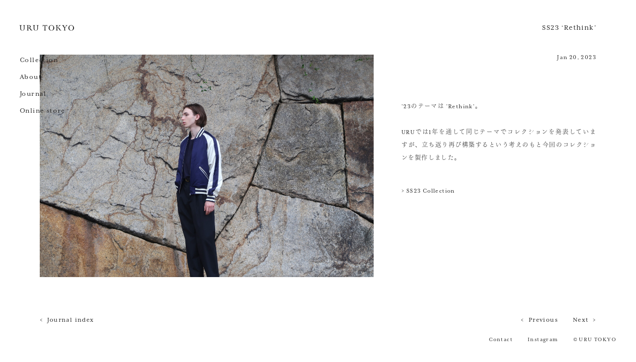

--- FILE ---
content_type: text/html; charset=UTF-8
request_url: https://uru-tokyo.com/journal/1080/
body_size: 4098
content:
<!DOCTYPE html>
<html lang="ja">

<head prefix="og: http://ogp.me/ns#">
  <meta charset="utf-8">
  <meta name="viewport" content="width=device-width,initial-scale=1">

  <title>SS23 &#8216;Rethink&#8217;｜Journal｜URU TOKYO</title>
  <meta name="description" content="URU TOKYO Official website.">
  <meta name="viewport" content="width=device-width, initial-scale=1">
  <meta name="format-detection" content="telephone=no">
  <meta name="format-detection" content="address=no">
  
  <meta property="og:type" content="article">
  <meta property="og:url" content="https://uru-tokyo.com/journal/1080/">
  <meta property="og:title" content="SS23 &#8216;Rethink&#8217;｜Journal｜URU TOKYO">
  <meta property="og:site_name" content="URU TOKYO">
  <meta property="og:description" content="URU TOKYO Official website.">
  <meta property="og:image" content="https://uru-tokyo.com/wp/wp-content/themes/urutokyo/assets/img/web/ogp.png">

  <meta name="twitter:card" content="summary_large_image">
  <meta name="twitter:title" content="SS23 &#8216;Rethink&#8217;｜Journal｜URU TOKYO">
  <meta name="twitter:description" content="URU TOKYO Official website.">
  <meta name="twitter:image" content="https://uru-tokyo.com/wp/wp-content/themes/urutokyo/assets/img/web/ogp.png">
  <meta name="twitter:url" content="https://uru-tokyo.com/journal/1080/">

  <link rel="shortcut icon" href="https://uru-tokyo.com/wp/wp-content/themes/urutokyo/assets/img/web/favicon.ico">
  <link rel="icon" type="image/vnd.microsoft.icon" href="https://uru-tokyo.com/wp/wp-content/themes/urutokyo/assets/img/web/favicon.ico">
  <link rel="apple-touch-icon-precomposed" href="https://uru-tokyo.com/wp/wp-content/themes/urutokyo/assets/img/web/webclip.png">

  <link rel="stylesheet" href="https://uru-tokyo.com/wp/wp-content/themes/urutokyo/assets/css/reset.css">
  <link rel="stylesheet" href="https://uru-tokyo.com/wp/wp-content/themes/urutokyo/assets/css/common.css">
  <link rel="stylesheet" href="https://uru-tokyo.com/wp/wp-content/themes/urutokyo/assets/css/contents.css">
  <link rel="stylesheet" href="https://uru-tokyo.com/wp/wp-content/themes/urutokyo/assets/css/wp.css">
  <link rel="stylesheet" href="https://uru-tokyo.com/wp/wp-content/themes/urutokyo/assets/css/izimodal.css">


  <meta name='robots' content='max-image-preview:large' />
<link rel='stylesheet' id='cf7ic_style-css'  href='https://uru-tokyo.com/wp/wp-content/plugins/contact-form-7-image-captcha/css/cf7ic-style.css?ver=3.3.7' type='text/css' media='all' />
<style id='global-styles-inline-css' type='text/css'>
body{--wp--preset--color--black: #000000;--wp--preset--color--cyan-bluish-gray: #abb8c3;--wp--preset--color--white: #ffffff;--wp--preset--color--pale-pink: #f78da7;--wp--preset--color--vivid-red: #cf2e2e;--wp--preset--color--luminous-vivid-orange: #ff6900;--wp--preset--color--luminous-vivid-amber: #fcb900;--wp--preset--color--light-green-cyan: #7bdcb5;--wp--preset--color--vivid-green-cyan: #00d084;--wp--preset--color--pale-cyan-blue: #8ed1fc;--wp--preset--color--vivid-cyan-blue: #0693e3;--wp--preset--color--vivid-purple: #9b51e0;--wp--preset--gradient--vivid-cyan-blue-to-vivid-purple: linear-gradient(135deg,rgba(6,147,227,1) 0%,rgb(155,81,224) 100%);--wp--preset--gradient--light-green-cyan-to-vivid-green-cyan: linear-gradient(135deg,rgb(122,220,180) 0%,rgb(0,208,130) 100%);--wp--preset--gradient--luminous-vivid-amber-to-luminous-vivid-orange: linear-gradient(135deg,rgba(252,185,0,1) 0%,rgba(255,105,0,1) 100%);--wp--preset--gradient--luminous-vivid-orange-to-vivid-red: linear-gradient(135deg,rgba(255,105,0,1) 0%,rgb(207,46,46) 100%);--wp--preset--gradient--very-light-gray-to-cyan-bluish-gray: linear-gradient(135deg,rgb(238,238,238) 0%,rgb(169,184,195) 100%);--wp--preset--gradient--cool-to-warm-spectrum: linear-gradient(135deg,rgb(74,234,220) 0%,rgb(151,120,209) 20%,rgb(207,42,186) 40%,rgb(238,44,130) 60%,rgb(251,105,98) 80%,rgb(254,248,76) 100%);--wp--preset--gradient--blush-light-purple: linear-gradient(135deg,rgb(255,206,236) 0%,rgb(152,150,240) 100%);--wp--preset--gradient--blush-bordeaux: linear-gradient(135deg,rgb(254,205,165) 0%,rgb(254,45,45) 50%,rgb(107,0,62) 100%);--wp--preset--gradient--luminous-dusk: linear-gradient(135deg,rgb(255,203,112) 0%,rgb(199,81,192) 50%,rgb(65,88,208) 100%);--wp--preset--gradient--pale-ocean: linear-gradient(135deg,rgb(255,245,203) 0%,rgb(182,227,212) 50%,rgb(51,167,181) 100%);--wp--preset--gradient--electric-grass: linear-gradient(135deg,rgb(202,248,128) 0%,rgb(113,206,126) 100%);--wp--preset--gradient--midnight: linear-gradient(135deg,rgb(2,3,129) 0%,rgb(40,116,252) 100%);--wp--preset--duotone--dark-grayscale: url('#wp-duotone-dark-grayscale');--wp--preset--duotone--grayscale: url('#wp-duotone-grayscale');--wp--preset--duotone--purple-yellow: url('#wp-duotone-purple-yellow');--wp--preset--duotone--blue-red: url('#wp-duotone-blue-red');--wp--preset--duotone--midnight: url('#wp-duotone-midnight');--wp--preset--duotone--magenta-yellow: url('#wp-duotone-magenta-yellow');--wp--preset--duotone--purple-green: url('#wp-duotone-purple-green');--wp--preset--duotone--blue-orange: url('#wp-duotone-blue-orange');--wp--preset--font-size--small: 13px;--wp--preset--font-size--medium: 20px;--wp--preset--font-size--large: 36px;--wp--preset--font-size--x-large: 42px;}.has-black-color{color: var(--wp--preset--color--black) !important;}.has-cyan-bluish-gray-color{color: var(--wp--preset--color--cyan-bluish-gray) !important;}.has-white-color{color: var(--wp--preset--color--white) !important;}.has-pale-pink-color{color: var(--wp--preset--color--pale-pink) !important;}.has-vivid-red-color{color: var(--wp--preset--color--vivid-red) !important;}.has-luminous-vivid-orange-color{color: var(--wp--preset--color--luminous-vivid-orange) !important;}.has-luminous-vivid-amber-color{color: var(--wp--preset--color--luminous-vivid-amber) !important;}.has-light-green-cyan-color{color: var(--wp--preset--color--light-green-cyan) !important;}.has-vivid-green-cyan-color{color: var(--wp--preset--color--vivid-green-cyan) !important;}.has-pale-cyan-blue-color{color: var(--wp--preset--color--pale-cyan-blue) !important;}.has-vivid-cyan-blue-color{color: var(--wp--preset--color--vivid-cyan-blue) !important;}.has-vivid-purple-color{color: var(--wp--preset--color--vivid-purple) !important;}.has-black-background-color{background-color: var(--wp--preset--color--black) !important;}.has-cyan-bluish-gray-background-color{background-color: var(--wp--preset--color--cyan-bluish-gray) !important;}.has-white-background-color{background-color: var(--wp--preset--color--white) !important;}.has-pale-pink-background-color{background-color: var(--wp--preset--color--pale-pink) !important;}.has-vivid-red-background-color{background-color: var(--wp--preset--color--vivid-red) !important;}.has-luminous-vivid-orange-background-color{background-color: var(--wp--preset--color--luminous-vivid-orange) !important;}.has-luminous-vivid-amber-background-color{background-color: var(--wp--preset--color--luminous-vivid-amber) !important;}.has-light-green-cyan-background-color{background-color: var(--wp--preset--color--light-green-cyan) !important;}.has-vivid-green-cyan-background-color{background-color: var(--wp--preset--color--vivid-green-cyan) !important;}.has-pale-cyan-blue-background-color{background-color: var(--wp--preset--color--pale-cyan-blue) !important;}.has-vivid-cyan-blue-background-color{background-color: var(--wp--preset--color--vivid-cyan-blue) !important;}.has-vivid-purple-background-color{background-color: var(--wp--preset--color--vivid-purple) !important;}.has-black-border-color{border-color: var(--wp--preset--color--black) !important;}.has-cyan-bluish-gray-border-color{border-color: var(--wp--preset--color--cyan-bluish-gray) !important;}.has-white-border-color{border-color: var(--wp--preset--color--white) !important;}.has-pale-pink-border-color{border-color: var(--wp--preset--color--pale-pink) !important;}.has-vivid-red-border-color{border-color: var(--wp--preset--color--vivid-red) !important;}.has-luminous-vivid-orange-border-color{border-color: var(--wp--preset--color--luminous-vivid-orange) !important;}.has-luminous-vivid-amber-border-color{border-color: var(--wp--preset--color--luminous-vivid-amber) !important;}.has-light-green-cyan-border-color{border-color: var(--wp--preset--color--light-green-cyan) !important;}.has-vivid-green-cyan-border-color{border-color: var(--wp--preset--color--vivid-green-cyan) !important;}.has-pale-cyan-blue-border-color{border-color: var(--wp--preset--color--pale-cyan-blue) !important;}.has-vivid-cyan-blue-border-color{border-color: var(--wp--preset--color--vivid-cyan-blue) !important;}.has-vivid-purple-border-color{border-color: var(--wp--preset--color--vivid-purple) !important;}.has-vivid-cyan-blue-to-vivid-purple-gradient-background{background: var(--wp--preset--gradient--vivid-cyan-blue-to-vivid-purple) !important;}.has-light-green-cyan-to-vivid-green-cyan-gradient-background{background: var(--wp--preset--gradient--light-green-cyan-to-vivid-green-cyan) !important;}.has-luminous-vivid-amber-to-luminous-vivid-orange-gradient-background{background: var(--wp--preset--gradient--luminous-vivid-amber-to-luminous-vivid-orange) !important;}.has-luminous-vivid-orange-to-vivid-red-gradient-background{background: var(--wp--preset--gradient--luminous-vivid-orange-to-vivid-red) !important;}.has-very-light-gray-to-cyan-bluish-gray-gradient-background{background: var(--wp--preset--gradient--very-light-gray-to-cyan-bluish-gray) !important;}.has-cool-to-warm-spectrum-gradient-background{background: var(--wp--preset--gradient--cool-to-warm-spectrum) !important;}.has-blush-light-purple-gradient-background{background: var(--wp--preset--gradient--blush-light-purple) !important;}.has-blush-bordeaux-gradient-background{background: var(--wp--preset--gradient--blush-bordeaux) !important;}.has-luminous-dusk-gradient-background{background: var(--wp--preset--gradient--luminous-dusk) !important;}.has-pale-ocean-gradient-background{background: var(--wp--preset--gradient--pale-ocean) !important;}.has-electric-grass-gradient-background{background: var(--wp--preset--gradient--electric-grass) !important;}.has-midnight-gradient-background{background: var(--wp--preset--gradient--midnight) !important;}.has-small-font-size{font-size: var(--wp--preset--font-size--small) !important;}.has-medium-font-size{font-size: var(--wp--preset--font-size--medium) !important;}.has-large-font-size{font-size: var(--wp--preset--font-size--large) !important;}.has-x-large-font-size{font-size: var(--wp--preset--font-size--x-large) !important;}
</style>
<link rel='stylesheet' id='contact-form-7-css'  href='https://uru-tokyo.com/wp/wp-content/plugins/contact-form-7/includes/css/styles.css?ver=5.7.7' type='text/css' media='all' />
<link rel='stylesheet' id='cf7msm_styles-css'  href='https://uru-tokyo.com/wp/wp-content/plugins/contact-form-7-multi-step-module/resources/cf7msm.css?ver=4.5' type='text/css' media='all' />
<script type='text/javascript' src='https://uru-tokyo.com/wp/wp-includes/js/jquery/jquery.min.js?ver=3.6.0' id='jquery-core-js'></script>
<script type='text/javascript' src='https://uru-tokyo.com/wp/wp-includes/js/jquery/jquery-migrate.min.js?ver=3.3.2' id='jquery-migrate-js'></script>

  <!-- Adobe Fonts -->
  <script>
    (function(d) {
      var config = {
          kitId: 'dyl8cqs',
          scriptTimeout: 3000,
          async: true
        },
        h = d.documentElement,
        t = setTimeout(function() {
          h.className = h.className.replace(/\bwf-loading\b/g, "") + " wf-inactive";
        }, config.scriptTimeout),
        tk = d.createElement("script"),
        f = false,
        s = d.getElementsByTagName("script")[0],
        a;
      h.className += " wf-loading";
      tk.src = 'https://use.typekit.net/' + config.kitId + '.js';
      tk.async = true;
      tk.onload = tk.onreadystatechange = function() {
        a = this.readyState;
        if (f || a && a != "complete" && a != "loaded") return;
        f = true;
        clearTimeout(t);
        try {
          Typekit.load(config)
        } catch (e) {}
      };
      s.parentNode.insertBefore(tk, s)
    })(document);
  </script>
  <!-- Google Analytics -->
  <script async src="https://www.googletagmanager.com/gtag/js?id=G-3NG6Z53X1V"></script>
  <script>
    window.dataLayer = window.dataLayer || [];

    function gtag() {
      dataLayer.push(arguments);
    }
    gtag('js', new Date());

    gtag('config', 'G-3NG6Z53X1V');
  </script>

</head>

<body class="journal-template-default single single-journal postid-1080 p_journal_detail second">

  <div id="cursor" class=""></div>


  <header class="global">
    <div class="wrap">
      <div class="logo">
        <h1><a href="https://uru-tokyo.com"><img src="https://uru-tokyo.com/wp/wp-content/themes/urutokyo/assets/img/logotype.svg" alt="URU TOKYO"></a></h1>
      </div>
      <div id="drawer">
        <button data-izimodal-open=".izimodal" class="trigger">
          <span></span>
          <span></span>
        </button>
        <nav class="izimodal">
          <ul class="menu">
            <li>
              <input type="checkbox" id="label" class="check">
              <label for="label" class="acdlabel">Collection</label>
              <div class="content">
                <ul>
                                      <li><a href="https://uru-tokyo.com/collection/ss26/">SS26</a></li>
                                      <li><a href="https://uru-tokyo.com/collection/aw25/">AW25</a></li>
                                      <li><a href="https://uru-tokyo.com/collection/ss25/">SS25</a></li>
                                      <li><a href="https://uru-tokyo.com/collection/aw24/">AW24</a></li>
                                      <li><a href="https://uru-tokyo.com/collection/ss24/">SS24</a></li>
                                      <li><a href="https://uru-tokyo.com/collection/aw23/">AW23</a></li>
                                  </ul>
              </div>
            </li>
            <li><a href="https://uru-tokyo.com/about">About</a></li>
                        <li><a href="https://uru-tokyo.com/journal">Journal</a></li>
            <li><a href="https://online.uru-tokyo.com/" target="_blank">Online store</a></li>
          </ul>
        </nav>
      </div>
    </div>
  </header>

  <main class="contents">
    <div class="journals">
      <h2 class="ttl">SS23 &#8216;Rethink&#8217;</h2>
      <div class="wrap">
                  <ul>
                          <li><img src="https://uru-tokyo.com/wp/wp-content/uploads/2023/01/IMG_5621-scaled.jpg" alt=""></li>

                      </ul>
        
        <div class="txt">
          <div class="date">Jan 20, 2023</div>
                      <div class="read">
                                            <p>'23のテーマは 'Rethink'。<br />
<br />
URUでは1年を通して同じテーマでコレクションを発表していますが、立ち返り再び構築するという考えのもと今回のコレクションを製作しました。</p>
                                            <p><a href="https://uru-tokyo.com/collection/ss23/" target="">> SS23 Collection</a>
                </p>
                                        </div>
          
        </div>
      </div>
    </div>
    <nav class="change">

      <ul>
        <li class="back"><a href="https://uru-tokyo.com/journal/">Journal index</a></li>
                  <li class="prev"><a href="https://uru-tokyo.com/journal/1063/">Previous</a></li>
                          <li class="next"><a href="https://uru-tokyo.com/journal/788/">Next</a></li>
              </ul>
    </nav>
  </main>



<footer>
	<div class="logo"><a href="https://uru-tokyo.com"><img src="https://uru-tokyo.com/wp/wp-content/themes/urutokyo/assets/img/logo.svg" alt="URU TOKYO"></a></div>
	<div class="fixed">
		<nav>
			<ul>
				<li><a href="https://uru-tokyo.com/contact">Contact</a></li>
				<li><a href="https://www.instagram.com/urutokyo/" target="_blank" rel="noreferrer">Instagram</a></li>
			</ul>
		</nav>
		<p>&copy; URU TOKYO</p>
	</ul>
</footer>


<script src="https://ajax.googleapis.com/ajax/libs/jquery/3.6.0/jquery.min.js"></script>
<script type="text/javascript" src="https://uru-tokyo.com/wp/wp-content/themes/urutokyo/assets/js/functions.js"></script>
<script type="text/javascript" src="https://uru-tokyo.com/wp/wp-content/themes/urutokyo/assets/js/wp.js"></script>
<script type="text/javascript" src="https://uru-tokyo.com/wp/wp-content/themes/urutokyo/assets/js/izimodal.min.js"></script>
<script type="text/javascript" src="https://uru-tokyo.com/wp/wp-content/themes/urutokyo/assets/js/jquery.scrollify.js"></script>


<script type='text/javascript' src='https://uru-tokyo.com/wp/wp-content/plugins/contact-form-7/includes/swv/js/index.js?ver=5.7.7' id='swv-js'></script>
<script type='text/javascript' id='contact-form-7-js-extra'>
/* <![CDATA[ */
var wpcf7 = {"api":{"root":"https:\/\/uru-tokyo.com\/wp-json\/","namespace":"contact-form-7\/v1"}};
/* ]]> */
</script>
<script type='text/javascript' src='https://uru-tokyo.com/wp/wp-content/plugins/contact-form-7/includes/js/index.js?ver=5.7.7' id='contact-form-7-js'></script>
<script type='text/javascript' id='cf7msm-js-extra'>
/* <![CDATA[ */
var cf7msm_posted_data = [];
/* ]]> */
</script>
<script type='text/javascript' src='https://uru-tokyo.com/wp/wp-content/plugins/contact-form-7-multi-step-module/resources/cf7msm.min.js?ver=4.5' id='cf7msm-js'></script>


</body>

</html>

--- FILE ---
content_type: text/css
request_url: https://uru-tokyo.com/wp/wp-content/themes/urutokyo/assets/css/common.css
body_size: 2117
content:
@charset "utf-8";


/*----------------------------------

animation

----------------------------------*/
@keyframes bodyfade {
  0% {opacity: 0}
  100% {opacity: 1}
}


/*----------------------------------

setup

----------------------------------*/
:root {
  --main-font: mrs-eaves-xl-serif, fot-tsukumin-pr6n,'ヒラギノ明朝 Pro W3', 'Hiragino Mincho Pro', '游明朝','Yu Mincho', '游明朝体', 'YuMincho','ＭＳ Ｐ明朝', 'MS PMincho', serif;
  --main-color: #222;
  --sub-color: #666;
  --alert-color: #d83800;
}

html {
  height: 100%;
  font-size: 62.5%;
  -webkit-animation: bodyfade 3s ease 0s 1 normal;
  animation: bodyfade 3s ease 0s 1 normal;
}

body {
  height: 100%;
  text-align: left;
  color: var(--main-color);
  font-size: 100%;
  font-weight: 300;
  font-family: var(--main-font);
  letter-spacing: .14em;
  line-height: 1;
  -webkit-text-size-adjust: 100%;
  -webkit-font-smoothing: antialiased;
}

input,
textarea,
input::placeholder,
textarea::placeholder {
  color: var(--main-color);
  font-weight: 300;
}

a {
  display: inline-block;
  text-decoration: none;
  color: var(--main-color);
  transition: all .3s;
}

::-moz-selection {
  background: var(--main-color);
  color: #fff;
}

::selection {
  background: var(--main-color);
  color: #fff;
}

img {
  width: 100%;
  height: auto;
  -webkit-user-drag: none;
  user-drag: none;
  pointer-events: none;
}

.pc {
  display: block !important;
}

.sp {
  display: none !important;
}

.read {
  text-align: justify;
  text-justify: inter-ideograph;
}

.read a:hover {
  transform: translateY(3px);
}

#cursor {
  position: fixed;
  color: #fff;
  width: 90px;
  height: 90px;
  border-radius: 45px;
  z-index: 10000;
  pointer-events: none;
  transition: transform .3s;
  opacity: 0;
  transform: scale(0.0);
  margin: -45px 0 0 -45px; /*ポインタズレ修正*/
}

.mouseon {
  cursor: none !important;
}

#cursor.mouse_active {
  background-color: transparent;
  border: solid 1px #fff;
  transform: scale(1.0);
  display: -webkit-box;
  display: flex;
  -webkit-box-pack: center;
  justify-content: center;
  align-items: center;
}

#cursor.mouse_active:before {
  content: "→";
  font-size: 1.5rem;
  left: 50%;
}




@media screen and (max-width: 1024px) {

.btn a {
  font-size: min(3vw, 1.2rem);
}

.pc {
  display: none !important;
}

.sp {
  display: block !important;
}

}




/*----------------------------------

header.global

----------------------------------*/
header.global {
  position: fixed;
  z-index: 1;
}

header.global .wrap {
  margin: 50px 0 0 40px;
}

header.global h1 a {
  width: 110px;
  margin-left: -1px;
}

header.global h1 a:hover {
  transform: translateY(3px);
}

header.global .izimodal {
  display: block !important;
  position: inherit !important;
  background: none!important;
  transition: all .3s ease;
}

header.global .trigger {
  display: none;
}

header.global .menu {
  margin-top: 50px;
}

header.global .menu li {
  margin-bottom: 20px;
}

header.global .menu li a {
  font-size: 1.4rem;
  display: inline-block;
}

header.global .menu li a:hover {
  transform: translateY(3px);
}

header.global .menu .check {
  display: none;
}

header.global .menu .acdlabel {
  display: inline-block;
  font-size: 1.4rem;
  cursor :pointer;
  transition: all .3s;
}

header.global .menu .acdlabel:hover {
  transform: translateY(3px);
}

header.global .menu .content {
  height: 0;
  opacity: 0;
  transition: .6s;
  visibility: hidden;
}

header.global .menu .content li a {
  font-size: 1.2rem;
}

header.global .izimodal .check:checked + .acdlabel + .content { 
  height: 172px;
  margin: 25px 0 40px;
  opacity: 1;
  visibility: visible;
}



@media screen and (max-width: 1024px) {

header.global {
  width: 100%;
}

header.global .izimodal {
  display: none !important;
  position: inherit !important;
  background: none !important;
  overflow: hidden;
}

header.global .izimodal.appear {
  display: block !important;
  transition: margin-top 0.3s ease, height 0.3s ease;
  transform: translateZ(0);
  position: fixed !important;
  z-index: 9998;
  height: 100vh;
}

header.global .izimodal.appear .inner {
  background: #222 !important;
  height: 100%;
  width: 100%;
  display: block;
  transition: all .3s;
  position: fixed;
  overflow-y: scroll;
  -webkit-overflow-scrolling: touch;
}

header.global .wrap {
  margin: 0 min(7%, 40px);
  padding: min(7%, 50px) 0;
}

header.global .trigger {
  position: absolute;
  top: 0px;
  right: min(7%, 40px);
  width: 40px;
  height: 14px;
  z-index: 10000;
  cursor: pointer;
  margin-top: min(7%, 50px);
}

header.global .trigger,
header.global .trigger span {
  display: inline-block;
  transition: all .3s;
  box-sizing: border-box;
}

header.global .trigger span {
  position: absolute;
  left: 0;
  width: 40px;
  height: 1px;
  background-color: #222;
  -webkit-transition: all .3s ease;
  transition: all .3s ease;
}

header.global .trigger span:nth-of-type(1) {
  top: 0;
  height: 1px !important;
}

header.global .trigger span:nth-of-type(2) {
  bottom: 0;
}

header.global .trigger.active span:nth-of-type(1) {
  transform: translateY(7px) rotate(30deg);
}


header.global .trigger.active span:nth-of-type(2) {
  transform: translateY(-7px) rotate(-30deg);
}

header.global .menu {
  margin: min(20vw, 114px) 0 0 min(7%, 40px);
}



}





/*----------------------------------

main.contents

----------------------------------*/
body.second .contents {
  padding: 110px 80px 140px;
}

main.contents {
  margin: 0 auto;
  padding: 0 80px 80px;
  position: relative;
}

main.contents .ttl {
  position: absolute;
  right: 80px;
  top: 45px;
  font-size: 1.5rem;
  text-align: right;
  line-height: 1.6;
}

main.contents .change ul {
  width: 100%;
  margin-top: 80px;
  font-size: 1.3rem;
  display: -webkit-box;
  display: flex;
  -webkit-box-pack: end;
  justify-content: flex-end;
}

main.contents .change a:hover {
  transform: translateY(3px);
}

main.contents .change .back a:before,
main.contents .change .prev a:before {
  content: "<";
  padding-right: 8px;
}

main.contents .change .next {
  margin-left: 30px;
}

main.contents .change .next a:after {
  content: ">";
  padding-left: 8px;
}

main.contents .change .back {
  margin-right: auto;
}


@media screen and (max-width: 1024px) {

body.second .contents {
  padding: min(34vw, 180px) 0 100px;
}

main.contents {
  margin: 0 min(7%, 80px);
  padding: 0 0 100px;
}

main.contents .ttl {
  right: 0;
  top: min(20vw, 114px);
  font-size: 1.4rem;
}

main.contents .change {
  font-size: 1.2rem;
  margin-top: min(14vw, 80px);
}

}



/*----------------------------------

footer

----------------------------------*/
footer {
  width: 100%;
  display: -webkit-box;
  display: flex;
  -webkit-box-pack: end;
  justify-content: flex-end;
  flex-direction: column;
}

footer.footerfix {
  position: absolute;
  bottom: 0;
}

footer .logo {
  width: 74px;
  margin: 0 40px 90px auto;
}

footer .logo a:hover {
  transform: translateY(3px);
}

footer .fixed {
  position: fixed;
  width: auto;
  font-size: 1.1rem;
  right: 40px;
  bottom: 30px;
  z-index: 2;
  display: -webkit-box;
  display: flex;
  -webkit-box-pack: end;
  justify-content: flex-end;
}

footer ul {
  display: -webkit-box;
  display: flex;
  -webkit-box-pack: end;
  justify-content: flex-end;
}

footer ul li {
  margin-right: 30px;
}

footer ul li a:hover {
  transform: translateY(3px);
}



@media screen and (max-width: 1024px) {

footer .fixed {
  right: min(7%, 40px);
  bottom: 25px;
}

footer .logo {
  width: min(16vw, 74px);
  margin: 0 min(7%, 40px) min(18%, 90px) auto;
}

footer ul li {
  margin-right: min(5vw, 30px);
}


}


}




--- FILE ---
content_type: text/css
request_url: https://uru-tokyo.com/wp/wp-content/themes/urutokyo/assets/css/contents.css
body_size: 2398
content:
@charset "utf-8";


/*----------------------------------

p_index

----------------------------------*/
.p_index .mv {
  width: 100vw;
  height: 100vh;
  position: relative;
}

.p_index .mv img {
  width: 100%;
  height: 100%;
  object-fit: cover;
  object-position: top;
}

.p_index .contents > section {
  margin-top: 40px;
  padding-top: 80px;
  height: 100vh;
}

.p_index .contents > section:not(:last-of-type) {
  padding-bottom: 60px;
}

.p_index .contents > section:not(:first-of-type) {
  margin-top: -60px;
}

.p_index .contents section figure a {
  width: calc(100vw - 160px);
  overflow: hidden;
}

.p_index .contents .collection figure a {
  display: -webkit-box;
  display: flex;
  -webkit-box-pack: justify;
  justify-content: space-between;
}

.p_index .contents section figure img {
  object-fit: cover;
  width: 100%;
  height: calc(100vh - 180px);
}

.p_index .contents .collection figure img {
  width: 50%;
}

.p_index .contents section h2 {
  font-size: 1.5rem;
  line-height: 1.6;
  text-align: right;
  margin-top: 20px;
}

.p_index .contents section h2 a:hover {
  transform: translateY(3px);
}

.p_index .contents .journal {
  display: -webkit-box;
  display: flex;
  -webkit-box-pack: justify;
  justify-content: space-between;
}

.p_index .contents .journal section {
  width: calc(50% - 40px);
}

.p_index .contents .journal section figure a {
  width: calc(50vw - 120px);
  overflow: hidden;
}




@media screen and (max-width: 1024px) {

.p_index .mv {
  height: 100%;
}

.p_index .contents > section {
  height: auto;
  margin-top: min(12%, 100px);
  padding-top: 0;
}

.p_index .contents > section:not(:last-of-type) {
  padding-bottom: 0;
}

.p_index .contents > section:not(:first-of-type) {
  margin-top: min(10%, 80px);
}

.p_index .contents section figure a {
  width: 100%;
}

.p_index .contents section figure img {
  height: auto;
}

.p_index .contents .collection figure img {
  width: 100%;
}

.p_index .contents .collection figure img:last-of-type {
  display: none;
}

.p_index .contents .journal {
  flex-direction: column;
}

.p_index .contents .journal section {
  width: 100%;
}

.p_index .contents .journal section:last-of-type {
  margin-top: min(10%, 80px);
}

.p_index .contents .journal section figure a {
  width: 100%;
}

.p_index .contents section h2 {
  font-size: 1.3rem;
  margin-top: min(3vw, 20px);
}


}



/*----------------------------------

p_collection

----------------------------------*/
.p_collection .looks ul {
  display: -webkit-box;
  display: flex;
  -webkit-box-pack: start;
  justify-content: flex-start;
  flex-wrap: wrap;
}

.p_collection .looks ul li {
  width: 33.333333%;
}

.p_collection .looks ul li:nth-of-type(n + 4) {
  margin-top: 80px;
}

.p_collection .archive ul {
  margin-top: 100px;
  display: -webkit-box;
  display: flex;
  -webkit-box-pack: end;
  justify-content: flex-end;
}

.p_collection .archive ul li {
  font-size: 1.4rem;
  margin-left: 30px;
}

.p_collection .archive ul li a:hover {
  transform: translateY(3px);
}


@media screen and (max-width: 1024px) {

.p_collection .looks ul li {
  width: 50%;
}

.p_collection .looks ul li:nth-of-type(n + 4) {
  margin-top: 0;
}

.p_collection .looks ul li:nth-of-type(n + 3) {
  margin-top: min(12vw, 80px);
}

.p_collection .archive ul li {
  font-size: 1.3rem;
  margin-left: min(5vw, 30px);
}

}



/*----------------------------------

p_collection_detail

----------------------------------*/
.p_collection_detail .looks > ul {
  display: -webkit-box;
  display: flex;
  -webkit-box-pack: start;
  justify-content: flex-start;
  flex-wrap: wrap;
}

.p_collection_detail .looks > ul li {
  width: 50%;
}

.p_collection_detail .credit {
  font-size: 1.2rem;
  line-height: 1.6;
  margin-top: 30px;
}


@media screen and (max-width: 1024px) {

.p_collection_detail .looks > ul {
  flex-direction: column;
}

.p_collection_detail .looks > ul li {
  width: 100%;
}

.p_collection_detail .credit {
  font-size: 1.1rem;
  margin-top: min(5vw, 30px);
}

}



/*----------------------------------

p_about

----------------------------------*/
.p_about .contents {
  margin-left: 160px;
}

.p_about .contents .read {
  display: -webkit-box;
  display: flex;
  -webkit-box-pack: justify;
  justify-content: space-between;
}

.p_about .contents .read > div {
  width: 46%;
  font-size: 1.2rem;
  line-height: 2.2;
}

.p_about .contents .read > div p:not(:first-of-type) {
  margin-top: min(8vw, 40px);
}


@media screen and (max-width: 1024px) {

.p_about .contents {
  margin-left: min(7%, 80px);
  padding-top: min(26vw, 160px) !important;
}

.p_about .contents .read {
  flex-direction: column;
}

.p_about .contents .read > div {
  width: 100%;
  font-size: 1.1rem;
}

.p_about .contents .read .en {
  margin-top: 80px;
}

.p_about .contents .read > div p:not(:first-of-type) {
  margin-top: min(8vw, 40px);
}

}



/*----------------------------------

p_stockists

----------------------------------*/
.p_stockists .contents {
  margin-left: 160px;
}

.p_stockists .contents h2 {
  font-size: 1.3rem;
  border-bottom: solid 1px #ddd;
  padding-bottom: 30px;
  margin-bottom: 40px;
}

.p_stockists .contents h2:not(:first-of-type) {
  margin-top: 120px;
}

.p_stockists .contents dl {
  font-size: 1.2rem;
  line-height: 1.6;
  display: -webkit-box;
  display: flex;
  -webkit-box-pack: start;
  justify-content: flex-start;
  flex-wrap: wrap;
}

.p_stockists .contents dl dt {
  width: 20%;
  margin-top: 20px;
}

.p_stockists .contents dl dd {
  margin-top: 20px;
}

.p_stockists .contents dl dd:nth-of-type(1n) {
  width: 60%;
}

.p_stockists .contents dl dd:nth-of-type(2n) {
  margin-left: auto;
  text-align: right;
  width: 20%;
}

.p_stockists .contents dl dd:nth-of-type(2n) a:hover {
  transform: translateY(3px);
}


@media screen and (max-width: 1024px) {

.p_stockists .contents {
  margin-left: min(7%, 80px);
  padding-top: min(26vw, 160px) !important;
}

.p_stockists .contents h2 {
  font-size: 1.2rem;
  padding-bottom: min(6vw, 30px);
  margin-bottom: min(6vw, 30px);
}

.p_stockists .contents h2:not(:first-of-type) {
  margin-top: min(18vw, 100px);;
}

.p_stockists .contents dl {
  font-size: 1.1rem;
}

.p_stockists .contents dl dt {
  margin-right: auto;
  margin-top: min(6vw, 30px);
  width: 100%;
}

.p_stockists .contents dl dd {
  margin-top: min(3vw, 10px);
}

.p_stockists .contents dl dd:nth-of-type(1n) {
  width: 70%;
}

.p_stockists .contents dl dd:nth-of-type(2n) {
  width: 30%;
}

}



/*----------------------------------

p_journal

----------------------------------*/
.p_journal .contents .journals {
  margin: 0 -10px;
  display: -webkit-box;
  display: flex;
  -webkit-box-pack: start;
  justify-content: flex-start;
  flex-wrap: wrap;
}

.p_journal .contents .journals section {
  width: calc(33.333333% - 40px);
  margin: 0 20px;
}

.p_journal .contents .journals section:nth-of-type(n + 4) {
  margin-top: 80px;
}

.p_journal .contents .journals section h2 {
  text-align: right;
  margin-top: 15px;
  font-size: 1.3rem;
  line-height: 1.6;
}

.p_journal .contents .journals section h2 a:hover {
  transform: translateY(3px);
}

.p_journal .contents .journals section figure a {
  aspect-ratio: 3 / 2;
  overflow: hidden;
}

.p_journal .contents .journals section figure a img {
  object-fit: cover;
  height: 100%;
}


@media screen and (max-width: 1024px) {

.p_journal .contents .journals section {
  width: calc(50% - 20px);
  margin: 0 10px
}

.p_journal .contents .journals section:nth-of-type(n + 4) {
  margin-top: 0;
}

.p_journal .contents .journals section:nth-of-type(n + 3) {
  margin-top: 60px;
}

.p_journal .contents .journals section h2 {
  font-size: 1.2rem;
  margin-top: min(3vw, 20px);
}

}


@media screen and (max-width: 600px) {

.p_journal .contents .journals {
  margin: 0;
}

.p_journal .contents .journals section {
  width: 100%;
  margin: 0;
}

.p_journal .contents .journals section:nth-of-type(n + 3) {
  margin-top: 0;
}

.p_journal .contents .journals section:nth-of-type(n + 2) {
  margin-top: min(10%, 80px);
}

}


/*----------------------------------

p_journal_detail

----------------------------------*/
.p_journal_detail .journals .wrap {
  display: -webkit-box;
  display: flex;
  -webkit-box-pack: justify;
  justify-content: space-between;
}

.p_journal_detail .journals .wrap ul {
  width: 60%;
}

.p_journal_detail .journals .wrap .txt {
  width: 35%;
}

.p_journal_detail .journals .wrap .txt .date {
  font-size: 1.2rem;
  text-align: right;
}

.p_journal_detail .journals .wrap .txt .read {
  margin-top: 80px;
  line-height: 2.2;
  font-size: 1.2rem;
}

.p_journal_detail .journals .wrap .txt .read p:not(:first-of-type) {
  margin-top: 40px;
}


@media screen and (max-width: 1024px) {

.p_journal_detail .journals .wrap {
  flex-direction: column;
}

.p_journal_detail .journals .wrap ul {
  width: 100%;
}

.p_journal_detail .journals .wrap .txt {
  width: 100%;
}

.p_journal_detail .journals .wrap .txt .date {
  font-size: 1.1rem;
  margin-top: min(8vw, 40px);
}

.p_journal_detail .journals .wrap .txt .read {
  font-size: 1.1rem;
  margin-top: min(10vw, 80px);
}

.p_journal_detail .journals .wrap .txt .read p:not(:first-of-type) {
  margin-top: min(8vw, 40px);
}

}



/*----------------------------------

p_contact

----------------------------------*/
.p_contact .contents {
  margin-left: 160px;
  font-size: 1.2rem;
  line-height: 2.2;
}

.p_contact .contents .alert {
  color: var(--alert-color);
  font-size: 1.1rem;
  padding-left: 10px;
}

.p_contact .form {
  display: -webkit-box;
  display: flex;
  -webkit-box-pack: justify;
  justify-content: space-between;
  flex-wrap: wrap;
}

.p_contact .form dl {
  width: calc(50% - 40px);
  margin-top: 80px;
}

.p_contact .form dd input[type="text"],
.p_contact .form dd input[type="email"],
.p_contact .form dd textarea {
  border-bottom: solid 1px #ddd;
  transition: all .3s;
  width: 100%;
  padding: 20px 0;
  font-size: 1.2rem;
}

.p_contact .form dd input[type="text"]:focus,
.p_contact .form dd input[type="email"]:focus,
.p_contact .form dd textarea:focus {
  border-bottom: solid 1px var(--main-color);
}

.p_contact .form dd ul {
  margin-top: 20px;
  display: -webkit-box;
  display: flex;
  -webkit-box-pack: start;
  justify-content: flex-start;
}

.p_contact .form dd ul li:not(:first-of-type) {
  margin-left: 5%;
}

.p_contact .form label {
  position: relative;
  cursor: pointer;
  padding-left: 22px;
  display: inline-block;
}

.p_contact .form label::before,
.p_contact .form label::after {
  content: "";
  display: block; 
  border-radius: 50%;
  position: absolute;
  transform: translateY(-50%);
  top: calc(50% - 1px);
}

.p_contact .form label::before {
  background-color: #fff;
  border: solid 1px var(--main-color);
  border-radius: 50%;
  width: 14px;
  height: 14px;
  left: 0px;
}

.p_contact .form label::after {
  background-color: var(--main-color);
  border-radius: 50%;
  opacity: 0;
  width: 4px;
  height: 4px;
  left: 5px;
  transition: all .3s;
}

.p_contact .form input:checked + label::after {
  opacity: 1;
}

.p_contact .form textarea {
  width: 100%;
  height: 8.5em;
  resize: none;
  line-height: 2.2;
}

.p_contact .btnarea {
  width: 100%;
  margin-top: 80px;
  display: -webkit-box;
  display: flex;
  -webkit-box-pack: end;
  justify-content: flex-end;
}

.p_contact .btnarea p + p {
  margin-left: 20px;
}

.p_contact .btnarea input {
  border: solid 1px var(--main-color);
  padding: 12px 20px;
  min-width: 180px;
  font-size: 1.2rem;
  cursor: pointer;
}

.p_contact input {
  transition: all .3s;
}

.p_contact input[type="submit"]:hover,
.p_contact input[type="button"]:hover {
  transform: translateY(3px);
}

.p_contact .contents .err {
  color: var(--alert-color);
  text-align: right;
  width: 100%;
  margin-top: 30px;
  font-size: 1.1rem;
}

.p_contact .confirm dl {
  display: -webkit-box;
  display: flex;
  -webkit-box-pack: start;
  justify-content: flex-start;
}

.p_contact .confirm dl:not(:first-of-type) {
  margin-top: 50px;
}

.p_contact .confirm dt {
  width: 20%;
}

.p_contact .confirm dd {
  width: 75%;
  margin-left: 5%;
}


@media screen and (max-width: 1024px) {

.p_contact .contents {
  margin-left: min(7%, 80px);
  padding-top: min(26vw, 160px) !important;
  font-size: 1.1rem;
}

.p_contact .form {
  flex-direction: column;
}

.p_contact .form dl {
  width: 100%;
  margin-top: min(13vw, 80px);
}

.p_contact .form dd input[type="text"],
.p_contact .form dd input[type="email"],
.p_contact .form dd textarea {
  font-size: 1.1rem;
  padding: min(3vw, 20px) 0;
}

.p_contact .contents .err　{
  font-size: 1rem;
}

.p_contact .contents .alert {
  font-size: 1rem;
}

.p_contact .btnarea input {
  font-size: 1.1rem;
}

.p_contact .btnarea {
  margin-top: min(13vw, 80px);
}


}


@media screen and (max-width: 600px) {

.p_contact .confirm dl {
  flex-direction: column;
}

.p_contact .confirm dt {
  width: 100%;
}

.p_contact .confirm dd {
  margin-left: 0;
  width: 100%;
}

.p_contact .confirm dl:not(:first-of-type) {
  margin-top: min(8vw, 50px);
}

.p_contact .btnarea input {
  min-width: 100%;
}

.p_contact .btnarea p {
  width: 50%;
}

.p_contact .form dd ul {
  flex-direction: column;
}

.p_contact .form dd ul li:not(:first-of-type) {
  margin: 10px 0 0 0;
}

.p_contact input {
  width: 0;
}


}



/*----------------------------------

p_privacy

----------------------------------*/
.p_privacy .contents {
  margin-left: 160px;
  font-size: 1.2rem;
  line-height: 2.2;
}

.p_privacy .contents section {
  margin-top: 40px;
}

.p_privacy .contents section h2 {
  margin-bottom: 10px;
}

.p_privacy .contents section dl {
  margin-top: 10px;
}

.p_privacy .contents .date {
  margin-top: 60px;
  text-align: right;
  font-size: 1.1rem;
}

.p_privacy .contents .about {
  text-align: right;
  margin-top: 20px;
  font-size: 1.1rem;
}


@media screen and (max-width: 1024px) {

.p_privacy .contents {
  margin-left: min(7%, 80px);
  padding-top: min(26vw, 160px) !important;
}

.p_privacy .contents .read {
  font-size: 1.1rem;
}

.p_privacy .contents .about {
  font-size: 1rem;
}

}


/*----------------------------------

p_404

----------------------------------*/
.p_404 .contents {
  margin-left: 160px;
  font-size: 1.2rem;
  line-height: 2.2;
}


@media screen and (max-width: 1024px) {

.p_404 .contents {
  margin-left: min(7%, 80px);
  padding-top: min(26vw, 160px) !important;
}

}





--- FILE ---
content_type: text/css
request_url: https://uru-tokyo.com/wp/wp-content/themes/urutokyo/assets/css/wp.css
body_size: 927
content:
@charset "utf-8";


/* コンタクトフォーム周りの調整 */
.p_contact .contents .wpcf7-spinner{
  display: none;
  position: absolute;
}
.p_contact .contents .wpcf7-not-valid-tip {
  visibility: hidden;
  position: absolute;
  pointer-events: none;
}


.p_contact .contents .wpcf7-response-output {
  color: var(--alert-color);
  text-align: right;
  width: 100%;
  margin: 30px 0 0 0;
  font-size: 1.1rem;
  border: none;
  padding: 0;
}

.wpcf7-list-item {
  margin-left: 0 !important;
}

.p_contact .form .wpcf7-radio .wpcf7-list-item {
  position: relative;
  cursor: pointer;
  display: inline-block;
}

.p_contact .form .wpcf7-radio .wpcf7-list-item:not(:first-of-type) {
  margin-left: 5% !important;
}

.p_contact .form .wpcf7-radio .wpcf7-list-item span::before,
.p_contact .form .wpcf7-radio .wpcf7-list-item span::after {
  content: "";
  display: block; 
  border-radius: 50%;
  position: absolute;
  transform: translateY(-50%);
  top: calc(50% - 1px);
}

.p_contact .form .wpcf7-radio .wpcf7-list-item span::before {
  background-color: #fff;
  border: solid 1px var(--main-color);
  border-radius: 50%;
  width: 14px;
  height: 14px;
  left: 0px;
}

.p_contact .form .wpcf7-radio .wpcf7-list-item span::after {
  background-color: var(--main-color);
  border-radius: 50%;
  opacity: 0;
  width: 4px;
  height: 4px;
  left: 5px;
  transition: all .3s;
}

.p_contact .form .wpcf7-radio .wpcf7-list-item input:checked + span::after {
  opacity: 1;
}

.wpcf7-radio {
  margin-top: 20px;
  display: -webkit-box;
  display: flex;
  -webkit-box-pack: start;
  justify-content: flex-start;
}

.cf7ic {
  width: 100%;
  margin-bottom: -60px;
}

.captcha-image label>input+svg path {
  fill: #ccc;
}

.cf7ic .wpcf7-radio {
  margin-top: 0;
  justify-content: flex-end;
}

.captcha-image label>input+svg {
  border: 0 !important;
}

.p_contact .form .cf7ic label::before {
  display: none;
}

.p_contact .form .cf7ic label {
  padding-left: 0;
  transform: scale(.5);
  width: calc(100% / 3) !important;
}

.captcha-image label>input+svg {
  padding: 0 !important;
}

.captcha-image {
  border: none !important;
  padding: 40px 0 0 0 !important;
  text-align: left !important;
}

.captcha-image label>input:checked+svg,
.captcha-image label>input:focus+svg {
  border: none !important;
  padding: 0 !important;
}

.captcha-image label>input:checked+svg path,
.captcha-image label>input:focus+svg path {
  fill: #222;
}

.captcha-image .cf7ic_instructions span {
  color: #222 !important;
  font-weight: 400 !important;
  &::before {
    content: "「";
  }
  &::after {
    content: "」";
  }
}





@media screen and (max-width: 1024px) {

  .p_contact .contents .wpcf7-response-output {
    font-size: 1rem;
  }

}



@media screen and (max-width: 600px) {

  .wpcf7-radio {
    flex-direction: column;
  }

  .p_contact .form .wpcf7-radio .wpcf7-list-item:not(:first-of-type) {
    margin: 10px 0 0 0 !important;
  }

  .cf7ic {
    margin-bottom: 0;
  }

}



--- FILE ---
content_type: image/svg+xml
request_url: https://uru-tokyo.com/wp/wp-content/themes/urutokyo/assets/img/logo.svg
body_size: 23102
content:
<?xml version="1.0" encoding="utf-8"?>
<!-- Generator: Adobe Illustrator 26.0.2, SVG Export Plug-In . SVG Version: 6.00 Build 0)  -->
<svg version="1.1" id="Layer_1" xmlns="http://www.w3.org/2000/svg" xmlns:xlink="http://www.w3.org/1999/xlink" x="0px" y="0px"
	 width="121.624px" height="157.964px" viewBox="0 0 121.624 157.964" enable-background="new 0 0 121.624 157.964"
	 xml:space="preserve">
<g>
	<path fill="#222222" d="M2.324,61.303c0.271,0,0.782,0.03,1.021,0.091c0.992,0.208,1.232,0.687,1.292,1.71
		c0.059,0.961,0.059,1.801,0.059,6.485v4.38c0,4.384,1.142,6.485,2.612,7.895c2.134,2.013,5.163,2.134,6.185,2.134
		c1.771,0,4.022-0.3,6.184-2.222c2.399-2.133,2.76-5.735,2.76-8.976v-3.211c0-4.684,0-5.524,0.062-6.485
		c0.06-1.053,0.299-1.531,1.111-1.71c0.358-0.062,0.54-0.091,0.751-0.091c0.119,0,0.239-0.059,0.239-0.179
		c0-0.179-0.15-0.241-0.479-0.241c-0.902,0-2.314,0.091-2.522,0.091c-0.182,0-1.832-0.091-3.181-0.091
		c-0.334,0-0.482,0.062-0.482,0.241c0,0.12,0.119,0.179,0.241,0.179c0.269,0,0.778,0.03,1.022,0.091
		c0.988,0.208,1.227,0.687,1.287,1.71c0.06,0.961,0.06,1.801,0.06,6.485v3.752c0,3.091-0.359,5.644-1.74,7.351
		c-1.079,1.292-2.881,2.163-4.713,2.163c-1.71,0-3.061-0.267-4.53-1.648c-1.292-1.231-2.254-3.09-2.254-7.416V69.59
		c0-4.684,0-5.524,0.062-6.485c0.059-1.053,0.3-1.593,1.11-1.71c0.359-0.062,0.539-0.091,0.75-0.091c0.12,0,0.241-0.059,0.241-0.179
		c0-0.179-0.152-0.241-0.482-0.241c-0.9,0-2.701,0.091-2.972,0.091s-2.103-0.091-3.452-0.091c-0.33,0-0.479,0.062-0.479,0.241
		C2.086,61.244,2.204,61.303,2.324,61.303z"/>
	<path fill="#222222" d="M120.596,93.745c-0.219-0.208-0.445-0.144-0.508-0.042c-0.08,0.13,0.012,0.257,0.16,0.42
		c0.641,0.726,0.926,1.42,0.926,2.133c0,2.469-2.402,4.344-4.623,4.344c-0.092,0-0.179-0.009-0.269-0.012
		c0.349-1.454,0.511-2.734,0.511-3.739c0-2.684-1.182-6.152-3.648-6.152c-2.328,0-3.369,2.121-3.369,4.032
		c0,3.627,3.158,5.886,6.04,6.148c-1.463,5.666-5.789,12.273-12.467,15.637c-10.493,5.285-21.659,2.04-25.417-6.786
		c2.963-1.574,4.515-4.098,4.515-6.591c0-2.86-1.901-5.17-5.1-6.45c0.21-1.061,0.438-2.062,0.643-2.966
		c1.037-4.579,1.323-7.829,0.986-10.226c0.959-0.328,1.95-0.853,2.924-1.72c2.4-2.133,2.762-5.735,2.762-8.976v-3.211
		c0-4.684,0-5.524,0.061-6.485c0.059-1.053,0.299-1.531,1.111-1.71c0.361-0.062,0.541-0.091,0.748-0.091
		c0.121,0,0.242-0.059,0.242-0.179c0-0.179-0.15-0.241-0.482-0.241c-0.898,0-2.312,0.091-2.522,0.091
		c-0.18,0-1.83-0.091-3.182-0.091c-0.33,0-0.479,0.062-0.479,0.241c0,0.12,0.119,0.179,0.24,0.179c0.268,0,0.781,0.03,1.021,0.091
		c0.988,0.208,1.231,0.687,1.289,1.71c0.057,0.961,0.057,1.801,0.057,6.485v3.752c0,3.091-0.357,5.644-1.736,7.351
		c-0.586,0.699-1.386,1.268-2.283,1.649c-0.356-1.375-0.964-2.429-1.801-3.277c-1.925-1.954-4.419-2.879-7.308-3.01
		c-0.068-0.67-0.106-1.418-0.106-2.263v-4.201c0-4.684,0-5.524,0.061-6.485c0.059-1.053,0.301-1.593,1.109-1.71
		c0.359-0.062,0.543-0.091,0.75-0.091c0.121,0,0.24-0.059,0.24-0.179c0-0.179-0.148-0.241-0.478-0.241
		c-0.9,0-2.701,0.091-2.973,0.091s-2.102-0.091-3.451-0.091c-0.332,0-0.482,0.062-0.482,0.241c0,0.12,0.121,0.179,0.242,0.179
		c0.269,0,0.779,0.03,1.021,0.091c0.99,0.208,1.229,0.687,1.289,1.71c0.061,0.961,0.061,1.801,0.061,6.485v4.38
		c0,0.843,0.054,1.579,0.133,2.265c-3.412,0.744-7.175,3.486-9.328,6.604c-0.146,0.215-0.254,0.296-0.69,0.229
		c-0.752-0.12-2.041-0.45-3.66-2.163c-1.742-1.857-3.783-4.53-6.246-7.683c2.703-2.492,3.633-4.713,3.633-6.934
		c0-2.068-1.32-3.544-2.068-4.081c-1.594-1.143-3.603-1.322-5.494-1.322c-0.934,0-3.213,0.091-3.545,0.091
		c-0.148,0-2.041-0.091-3.389-0.091c-0.334,0-0.48,0.062-0.48,0.241c0,0.12,0.117,0.179,0.237,0.179c0.274,0,0.782,0.03,1.023,0.091
		c0.989,0.208,1.229,0.687,1.289,1.71c0.061,0.961,0.061,1.801,0.061,6.485v5.989h0.002L38.36,89.956
		c0,1.694-0.189,3.562-0.776,5.424c-8.384-5.609-15.39-8.747-24.425-8.747C4.887,86.632,0,91.644,0,97.197
		c0,5.165,3.379,9.006,9.75,10.407c-0.034,0.263-0.056,0.528-0.056,0.797c0,3.941,4.228,6.879,9.38,6.879
		c1.167,0,2.35-0.101,3.547-0.277c-0.445,0.468-0.724,1.048-0.724,1.771c0,2.459,2.447,3.456,5.47,3.456
		c2.693,0,6.151-1.284,11.676-3.823c1.389,1.01,2.188,2.289,2.188,3.787c0,1.526-0.61,2.744-1.572,3.648
		c-0.254-1.745-2.568-3.345-5.871-3.345c-2.703,0-4.475,1.237-4.475,2.755c0,1.733,2.066,2.824,4.671,2.824
		c1.585,0,3.21-0.364,4.626-0.982c-0.654,1.505-3.124,2.27-5.502,2.79c-0.175,0.039-0.416,0.296-0.163,0.583
		c1.011,1.13,4.148,3.908,10.621,3.908c7.552,0,13.865-5.907,14.798-13.262c2.191,0.602,4.395,0.964,6.569,0.964
		c6.447,0,9.797-3.041,9.797-7.247c0-0.678-0.117-1.297-0.314-1.869c1.001-0.207,1.909-0.498,2.728-0.858
		c0.533,1.702,1.321,3.31,2.44,4.811c6.25,8.377,18.002,9.045,26.56,1.736c5.9-5.041,8.903-11.205,10.062-15.755
		c0.055,0.002,0.112,0.008,0.167,0.008c2.828,0,5.25-2.26,5.25-4.683C121.624,94.927,120.999,94.123,120.596,93.745z
		 M80.045,103.086c0,2.791-1.061,4.57-2.477,5.707c-0.23-0.654-0.422-1.335-0.572-2.043c-0.591-2.804-0.379-5.76,0.057-8.443
		C78.926,99.459,80.045,101.12,80.045,103.086z M75.414,79.962c0.816,0.815,1.406,1.77,1.823,2.811
		c-0.305,0.048-0.613,0.081-0.923,0.081c-1.709,0-3.06-0.267-4.531-1.648c-0.891-0.848-1.623-1.995-1.992-4.041
		C72.18,77.573,74.24,78.791,75.414,79.962z M40.799,62.384c0-0.179,0.089-0.303,0.238-0.362c0.298-0.088,1.11-0.179,2.011-0.179
		c3.214,0,5.193,2.25,5.193,6.006c0,2.28-0.779,3.899-1.83,4.622c-0.691,0.479-1.534,0.57-2.25,0.57
		c-1.323,0-2.701-0.212-3.15-0.482c-0.153-0.088-0.211-0.208-0.211-0.358L40.799,62.384L40.799,62.384z M40.763,89.954l0.036-14.377
		l0,0v-1.426c0-0.153,0.058-0.241,0.211-0.241l3.689,0.059c0.178,0,0.271,0.062,0.392,0.183c0.601,0.779,2.009,2.791,3.271,4.442
		c1.713,2.251,2.76,3.723,4.055,4.413c0.777,0.42,1.529,0.57,3.211,0.57c0,0,1.209,0,1.691,0c0.178,0,0.523,0.013,0.787-0.42
		c1.88-2.861,5.462-5.624,9.063-6.075c0.41,2.358,1.298,3.758,2.363,4.781c2.131,2.013,5.162,2.134,6.184,2.134
		c0.582,0,1.219-0.04,1.884-0.152c0.852,3.056,0.46,6.674-0.167,9.805c-0.194,0.972-0.37,1.927-0.525,2.868
		c-1.662-0.594-3.639-0.926-5.869-0.926c-8.714,0-15.245,3.657-22.147,7.553c-2.214-1.396-4.594-3.064-7.771-5.323
		c-0.666-0.473-1.32-0.931-1.966-1.377C40.371,94.082,40.763,91.772,40.763,89.954z M42.064,110.623
		c-0.932-0.587-1.856-1.175-2.776-1.754c2.709-1.386,5.487-2.906,8.344-4.477c0.431-0.237,0.864-0.479,1.3-0.722
		c2.109,1.291,4.375,2.545,7.038,3.793c0.231,0.108,0.454,0.207,0.68,0.309c-3.259,1.211-6.41,2.813-8.911,4.016
		c-0.731,0.351-1.436,0.692-2.129,1.028C44.458,112.123,43.283,111.391,42.064,110.623z M45.141,113.044
		c-2.112,1.024-4.053,1.968-5.832,2.805c-2.796-1.509-6.796-2.335-10.189-2.487c3.144-1.087,6.391-2.575,9.746-4.279
		c0.843,0.529,1.706,1.081,2.606,1.663C42.637,111.5,43.867,112.276,45.141,113.044z M47.424,103.972
		c-3.056,1.716-5.889,3.269-8.556,4.635c-2.611-1.639-5.193-3.197-7.829-4.465c0.492-0.267,0.985-0.545,1.479-0.847
		c3.147-1.916,5.15-4.182,6.398-6.424c0.67,0.447,1.336,0.901,1.993,1.369c2.566,1.832,4.947,3.521,7.557,5.145
		C48.119,103.58,47.773,103.776,47.424,103.972z M2.867,97.302c0-4.693,4.707-8.65,11.993-8.65c8.314,0,15.792,2.991,22.553,7.246
		c-0.907,2.539-2.607,5.036-5.676,7.033c-0.476,0.31-0.958,0.595-1.442,0.869c-3.544-1.621-7.198-2.693-11.168-2.693
		c-4.87,0-8.313,2.474-9.2,5.655C6.186,105.473,2.867,102.655,2.867,97.302z M29.636,104.167
		c-4.949,2.627-10.191,3.505-14.157,3.505c-1.159,0-2.433-0.127-3.712-0.401c0.687-2.611,3.779-5.003,7.924-5.003
		C23.354,102.268,26.508,102.939,29.636,104.167z M11.621,108.353c0-0.137,0.015-0.275,0.029-0.412
		c1.207,0.161,2.496,0.252,3.882,0.252c3.447,0,8.976-0.673,14.873-3.717c2.581,1.089,5.172,2.555,8.042,4.344
		c-3.863,1.96-7.374,3.503-10.684,4.521c-1.406,0.027-3.134,0.314-4.352,1.043c-1.376,0.228-2.729,0.356-4.069,0.356
		C15.119,114.739,11.621,112.104,11.621,108.353z M27.604,119.772c-3.12,0-4.207-1.352-4.207-2.948c0-1.057,0.735-1.847,1.908-2.344
		c0.593-0.142,1.189-0.299,1.789-0.475c0.504-0.073,1.032-0.122,1.601-0.122c4.191,0,7.729,0.823,9.969,2.268
		C33.89,118.374,30.296,119.772,27.604,119.772z M34.353,125.721c-2.186,0-3.687-0.898-3.687-2.484c0-1.655,1.601-2.4,3.512-2.4
		c2.742,0,4.604,1.462,4.604,3.452c0,0.084-0.012,0.164-0.022,0.245C37.519,125.315,35.947,125.721,34.353,125.721z M44.817,131.437
		c-4.614,0-8.09-1.71-9.441-3.449c-0.114-0.15-0.129-0.303,0.034-0.362c1.589-0.539,3.862-1.624,4.24-3.061
		c1.844-1.059,3.135-2.576,3.135-4.247c0-1.741-1.215-3.149-3.044-4.234c1.743-0.808,3.674-1.727,5.852-2.769
		c3.821,2.275,8.049,4.432,12.344,5.675C57.103,125.528,51.715,131.437,44.817,131.437z M72.805,112.726
		c0,3.895-3.799,6.201-9.123,6.201c-1.844,0-3.576-0.192-5.245-0.534c0.03-0.382,0.059-0.765,0.059-1.153
		c0-1.374-0.113-2.827-0.514-4.345c-0.065-0.238-0.258-0.322-0.383-0.29c-0.18,0.045-0.262,0.244-0.199,0.449
		c0.16,0.502,0.662,2.078,0.662,4.186c0,0.357-0.025,0.714-0.053,1.069c-4.136-0.917-7.89-2.798-11.948-5.22
		c0.53-0.254,1.065-0.51,1.624-0.777c2.454-1.175,6.007-2.97,9.596-4.255c6.131,2.689,10.477,3.264,13.496,3.264
		c0.639,0,1.244-0.039,1.833-0.095C72.736,111.693,72.805,112.192,72.805,112.726z M57.939,107.826c2.3-0.78,4.589-1.32,6.585-1.32
		c3.535,0,6.84,1.408,7.914,4.196c-0.749,0.083-1.369,0.097-1.719,0.097C67.341,110.798,63.903,110.34,57.939,107.826z
		 M74.189,110.387c-1.433-2.988-5.5-4.366-9.46-4.366c-2.362,0-4.926,0.631-7.446,1.522c-0.158-0.069-0.31-0.132-0.472-0.203
		c-2.866-1.264-5.089-2.436-7.459-3.904c5.883-3.288,12.272-6.877,20.792-6.844c2.574,0.01,4.821,0.554,6.525,1.488
		c-0.567,4.061-0.643,7.805,0.233,11.183C76.033,109.809,75.089,110.161,74.189,110.387z M111.055,95.846
		c0-2.329,1.195-3.69,2.857-3.69c1.982,0,2.461,3.029,2.461,4.729c0,1.14-0.162,2.386-0.476,3.685
		C112.763,100.276,111.055,97.883,111.055,95.846z"/>
	<polygon fill="#222222" points="7.93,151.894 10.131,151.894 10.131,157.861 10.781,157.861 10.781,151.894 12.975,151.894 
		12.975,151.32 7.93,151.32 	"/>
	<path fill="#222222" d="M27.455,151.216c-0.779,0-1.451,0.312-2.018,0.941c-0.582,0.666-0.877,1.481-0.877,2.449
		c0,1.012,0.315,1.834,0.936,2.473c0.564,0.59,1.227,0.885,1.982,0.885c0.729,0,1.371-0.289,1.934-0.867
		c0.631-0.639,0.947-1.471,0.947-2.498c0-0.99-0.291-1.809-0.873-2.459C28.92,151.523,28.242,151.216,27.455,151.216z
		 M29.656,154.599c0,0.789-0.219,1.449-0.656,1.977c-0.434,0.518-0.957,0.777-1.572,0.777c-0.584,0-1.082-0.244-1.496-0.727
		c-0.445-0.518-0.666-1.188-0.666-2.012c0-0.791,0.211-1.449,0.631-1.977c0.428-0.541,0.947-0.81,1.564-0.81
		c0.623,0,1.143,0.269,1.562,0.81c0.211,0.266,0.369,0.565,0.477,0.893C29.604,153.859,29.656,154.214,29.656,154.599z"/>
	<polygon fill="#222222" points="46.784,151.32 45.911,151.32 42.715,154.589 42.715,151.32 42.051,151.32 42.051,157.861 
		42.715,157.861 42.715,155.382 43.699,154.4 46.118,157.861 46.975,157.861 44.227,153.898 	"/>
	<polygon fill="#222222" points="61.006,154.331 59.004,151.32 58.221,151.32 60.672,154.906 60.672,157.861 61.323,157.861 
		61.323,154.906 63.792,151.32 62.975,151.32 	"/>
	<path fill="#222222" d="M78.096,151.216c-0.777,0-1.449,0.312-2.016,0.941c-0.582,0.666-0.875,1.481-0.875,2.449
		c0,1.012,0.312,1.834,0.933,2.473c0.567,0.59,1.229,0.885,1.981,0.885c0.728,0,1.373-0.289,1.934-0.867
		c0.633-0.639,0.949-1.471,0.949-2.498c0-0.99-0.291-1.809-0.873-2.459C79.561,151.523,78.885,151.216,78.096,151.216z
		 M80.299,154.599c0,0.789-0.219,1.449-0.656,1.977c-0.432,0.518-0.957,0.777-1.572,0.777c-0.582,0-1.08-0.244-1.496-0.727
		c-0.443-0.518-0.664-1.188-0.664-2.012c0-0.791,0.209-1.449,0.631-1.977c0.426-0.541,0.947-0.81,1.562-0.81
		c0.621,0,1.143,0.269,1.564,0.81c0.209,0.266,0.367,0.565,0.473,0.893C80.245,153.859,80.299,154.214,80.299,154.599z"/>
	<path fill="#222222" d="M68.292,31.531c-0.031,0.164-0.02,0.277,0.1,0.494c0.117,0.217,0.098,0.357,0.076,0.685
		c-0.021,0.328-0.014,0.697,0.041,0.9c0.057,0.202,0.092,0.412,0.07,0.718c-0.025,0.389,0.113,0.54,0.385,0.21
		c0.201-0.245,0.092-0.406,0.293-0.683c0.217-0.299,0.031-0.724,0.027-1.271c-0.002-0.349,0.027-0.404,0.027-0.866
		c0-0.392-0.166-0.949-0.328-0.881c-0.1,0.041-0.088,0.2,0.037,0.372c0.166,0.234,0.145,0.391,0.06,0.426
		c-0.154,0.066-0.285-0.133-0.328-0.398c-0.041-0.266-0.166-0.384-0.348-0.384c-0.164,0-0.236,0.129-0.168,0.293
		C68.287,31.265,68.32,31.376,68.292,31.531z"/>
	<path fill="#222222" d="M37.389,54.058c-0.128-0.018-0.14-0.126-0.269-0.139c-0.148-0.015-0.173,0.126-0.078,0.199
		c0.072,0.057,0.168,0.021,0.251,0.123c0.089,0.109,0.133,0.103,0.287,0.091c0.212-0.016,0.249,0.006,0.275,0.157
		c0.028,0.167,0.076,0.204,0.122,0.211c0.055,0.009,0.1-0.018,0.146-0.125c0.037-0.08,0.096-0.122,0.224-0.099
		c0.285,0.05,0.191-0.076,0.541-0.076s0.5,0.103,0.657,0.231c0.169,0.138,0.106,0.211,0.123,0.374
		c0.019,0.173,0.214,0.066,0.331-0.076c0.154-0.187,0.089-0.334,0.28-0.642c0.3-0.485,0.181-0.446,0.536-1.18
		c0.357-0.732,0.539-1.75,0.453-2.882c-0.129-1.73-0.045-2.575-0.297-3.975c-0.185-1.025-0.035-1.035-0.035-1.577
		c0-0.33-0.146-0.709-0.111-1.297c0.03-0.522-0.359-0.629-0.927-0.607c-0.558,0.022-0.856-0.115-1.22-0.089
		c-0.409,0.029-0.5,0.387-1.331,0.955c-0.587,0.401-0.387,0.661-1.034,1.214c-0.225,0.192-0.264,0.479-0.188,0.803
		c0.188,0.803,0.259,1.057,0.758,1.807c0.464,0.696,0.768,2.314,0.988,2.937c0.23,0.653,0.336,0.851,0.146,1.259
		c-0.092,0.197-0.126,0.489-0.35,0.817c-0.21,0.31-0.185,0.548-0.276,0.708c-0.089,0.157-0.253,0.227-0.244,0.432
		c0.005,0.123,0.098,0.139,0.228,0.129c0.224-0.018,0.301,0.104,0.301,0.207C37.677,54.039,37.543,54.08,37.389,54.058z
		 M38.988,53.339c0.15,0.15,0.166,0.295,0.031,0.405c-0.093,0.076-0.248,0.04-0.339-0.115C38.549,53.4,38.752,53.102,38.988,53.339z
		 M38.643,54.023c0.436,0,0.443-0.188,0.919-0.188c0.237,0,0.288,0.127,0.288,0.29c0,0.188,0.116,0.202,0.116,0.37
		c0,0.091-0.062,0.196-0.241,0.046c-0.178-0.151-0.422-0.332-0.771-0.332c-0.146,0-0.247,0.025-0.318,0.047
		c-0.112,0.035-0.174,0.05-0.209-0.037C38.384,54.114,38.423,54.023,38.643,54.023z"/>
	<path fill="#222222" d="M36.053,54.204c-0.258,0.363-0.191,0.537-0.09,0.537c0.105,0,0.094-0.174,0.192-0.289
		c0.159-0.19,0.246-0.078,0.338-0.416c0.064-0.23,0.267-0.339,0.217-0.43C36.642,53.485,36.312,53.842,36.053,54.204z"/>
	<path fill="#222222" d="M22.992,25.461c0.298,0.16,0.342-0.137,0.914-0.08c0.674,0.066,1.174-0.564,1.912-1.508
		c0.479-0.611,0.494-1.057,0.028-1.758c-0.211-0.319-0.538-0.469-1.042-0.234c-0.731,0.339-1.487,0.971-1.623,1.968
		C23.028,24.952,22.432,25.161,22.992,25.461z"/>
	<path fill="#222222" d="M14.192,28.682c0.202-0.189,0.286-0.083,0.411-0.161c0.144-0.09,0.025-0.31,0.203-0.419
		c0.282-0.173,0.276-0.344,0.22-0.401c-0.056-0.056-0.156-0.054-0.29,0.042c-0.166,0.118-0.286,0.337-0.56,0.506
		c-0.529,0.328-0.467,0.539-0.397,0.593C13.857,28.903,13.99,28.87,14.192,28.682z"/>
	<path fill="#222222" d="M9.606,38.177c-0.067,0.366-0.03,0.43,0.241,0.43c0.217,0,0.28,0.248,0.425,0.212
		c0.151-0.037,0.074-0.223,0.137-0.443c0.085-0.304-0.121-0.358-0.245-0.573c-0.104-0.181,0.108-0.364,0.074-0.537
		c-0.043-0.211-0.223-0.217-0.315-0.443c-0.073-0.179-0.093-0.379-0.01-0.656c0.107-0.363,0.003-0.942,0.153-1.271
		c0.179-0.392,0.237-0.927,0.007-0.904c-0.181,0.019-0.055,0.248-0.216,0.594c-0.211,0.451-0.019,1.015-0.129,1.431
		c-0.078,0.293,0.033,0.82-0.112,1.096C9.482,37.369,9.689,37.731,9.606,38.177z"/>
	<path fill="#222222" d="M10.018,39.164c-0.118,0.048-0.007,0.251,0.104,0.426c0.113,0.175-0.235,0.328-0.243,0.649
		c-0.005,0.17,0.167,0.188,0.223,0.377c0.055,0.186,0.167,0.342,0.44,0.293c0.272-0.048,0.307,0.056,0.307,0.216
		c0,0.524,0.447,0.32,0.845,0.482c0.388,0.158,0.065-0.342,0.419-0.629c0.383-0.31,0.59-0.655,0.782-1.312
		c0.16-0.552,0.363-0.523,0.433-0.384c0.07,0.14,0.084,0.202,0.468,0.027c0.294-0.133,1.252-0.908,1.766-0.955
		c0.573-0.054,0.79-0.36,1.054-0.37c0.216-0.009,0.23,0.377,0.698,0.049c0.468-0.329,1.075-0.597,1.892-0.607
		s1.749-0.335,2.617-0.837c0.869-0.503,0.949-0.897,1.158-0.688c0.21,0.209,0.475,0.279,0.684,0.087
		c0.209-0.192,0.447-0.182,0.465,0.132c0.017,0.313,0.252,0.433,0.425,0.638c0.265,0.312,0.01-0.446,0.313-0.139
		s0.039,0.401,0.227,0.572c0.106,0.096,0.185-0.045,0.342-0.045c0.296,0,0.525,0.315,0.653,0.596
		c0.125,0.276,0.379,0.489,0.479,0.405c0.048-0.041-0.005-0.122-0.043-0.196c-0.111-0.211,0.117-0.219,0.276-0.074
		c0.101,0.092,0.138,0.254,0.148,0.406c0.016,0.23,0.34,0.293,0.581,0.372c0.633,0.206,0.822,0.521,1.313,0.837
		c0.785,0.504,0.472,0.592,0.958,0.89c0.487,0.298,0.3,0.524,0.603,0.552c0.412,0.039,0.33-0.216,0.663-0.174
		c0.292,0.036,0.385-0.164,0.704-0.14c0.507,0.039,0.837-0.105,1.006,0.042c0.233,0.203,0.675,0.037,0.74,0.216
		c0.05,0.145-0.266,0.196-0.476,0.056c-0.209-0.139-0.447,0.259-0.802,0.126c-0.356-0.132-0.419,0.049-0.873,0.049
		c-0.453,0-0.677,0.279-0.803,0.643c-0.126,0.363-0.23,0.816,0.077,0.816s0.475-0.412,0.726-0.196s0.35,0.105,0.684,0.105
		c0.648,0,0.997,0.307,0.886,0.439c-0.111,0.133-0.384,0.091-0.565-0.028c-0.183-0.118-0.469-0.167-0.873-0.167
		c-0.574,0-0.649,0.3-1.047,0.188c-0.206-0.058-0.454,0.021-0.622,0.803c-0.167,0.781-0.649,0.949-0.774,1.584
		c-0.125,0.642-0.985,1.443-1.082,2.157c-0.107,0.791-0.581,0.764-0.465,1.565c0.115,0.8-0.121,0.486-0.126,1.183
		c-0.005,0.696-0.299,0.775-0.209,1.298c0.089,0.523-0.152,0.795-0.058,1.183c0.094,0.387-0.034,0.708,0.131,0.842
		c0.22,0.179-0.005,0.508,0.168,0.748c0.173,0.241-0.073,0.325-0.042,0.445s0.376,0.11,0.35,0.304
		c-0.025,0.194,0.267,0.073,0.221,0.351c-0.048,0.278-0.067,0.578,0.02,0.597c0.122,0.027,0.033-0.389,0.18-0.614
		c0.077-0.118-0.018-0.328,0.103-0.385c0.121-0.058,0.23,0.054,0.456,0.063c0.229,0.009,0.34-0.08,0.6-0.047
		c0.269,0.035,0.51,0.449,0.669,0.423c0.143-0.023,0.103-0.198,0.132-0.426c0.038-0.294,0.37-0.481,0.629-0.474
		c0.306,0.007,0.402,0.681,0.551,0.614c0.212-0.094-0.358-0.881-0.216-1.089c0.118-0.172,0.393,0.081,0.53-0.056
		c0.098-0.098-0.069-0.328-0.035-0.488c0.035-0.161,0.168-0.182-0.202-0.886c-0.37-0.705-0.207-0.605-0.217-1.159
		c-0.012-0.712,0.216-0.565,0.252-0.963c0.079-0.883,0.098-0.593,0.454-1.152c0.356-0.559,0.753-0.642,1.053-1.18
		c0.389-0.695,0.9-1.138,1.316-1.429c1.088-0.763,1.092-1.357,2.006-2.453s1.682-1.418,2.024-1.799
		c0.394-0.44,0.886-0.168,1.026-0.383c0.147-0.229-0.156-0.316-0.126-0.614c0.04-0.4-0.245-0.857-0.245-1.173
		c0-0.398,0.622-1.167,0.572-1.751c-0.105-1.242-1.014-2.23-0.921-3.218c0.062-0.667,0.301-0.565,0.301-1.201
		c0-0.635,0.098-0.914,0.356-1.221s0.181-0.503,0.056-0.712c-0.144-0.242-0.05-0.421-0.202-0.474
		c-0.089-0.032-0.189,0.077-0.28,0.077c-0.132,0-0.223-0.209-0.257-0.377c-0.035-0.168,0.002-0.579-0.392-0.579
		c-0.31,0-0.514,0.255-0.828,0.279c-0.217,0.017-0.367,0.086-0.394,0.204c-0.046,0.217,0.467,0.114,0.511,0.36
		c0.039,0.227-0.277,0.229-0.579,0.262c-0.11,0.012-0.328,0.037-0.297,0.223c0.036,0.223,0.393,0.206,0.281,0.49
		c-0.067,0.172-0.078,0.309,0.194,0.44c0.251,0.12,0.226,0.308,0.021,0.31c-0.148,0.003-0.14,0.109-0.323,0.081
		c-0.177-0.026-0.21-0.171-0.21-0.338c0-0.472-0.336-0.704-0.428-0.654c-0.068,0.037-0.038,0.147,0.088,0.366
		c0.117,0.207,0.104,0.482-0.079,0.494c-0.126,0.009-0.226-0.084-0.246-0.285c-0.028-0.299-0.387-0.22-0.492-0.419
		c-0.104-0.199-0.244-0.322-0.34-0.298c-0.211,0.052,0.003,0.416-0.262,0.435c-0.225,0.017-0.34-0.409-0.534-0.409
		s-0.189,0.247-0.194,0.46c-0.013,0.595-0.303,0.641-0.522,0.66c-0.236,0.022-0.282,0.24-0.439,0.247
		c-0.136,0.005-0.231-0.131-0.357-0.44c-0.143-0.355,0.118-0.716-0.183-1.22c-0.325-0.544-0.195-0.911-0.199-1.262
		c-0.005-0.407-0.186-1.047-0.419-0.983c-0.165,0.045-0.076,0.34-0.062,0.738c0.013,0.407-0.042,0.64-0.193,0.795
		c-0.279,0.286-0.068,0.825-0.283,0.853c-0.208,0.027-0.13-0.47-0.256-0.649c-0.117-0.166-0.245-0.35-0.174-0.618
		c0.085-0.312,0.141-0.567-0.013-0.698c-0.156-0.132-0.453-0.032-0.389,0.355c0.056,0.339-0.068,0.326-0.037,0.631
		c0.021,0.219-0.104,0.356-0.252,0.329c-0.143-0.025-0.217-0.194-0.178-0.57c0.034-0.327-0.312-0.435-0.394-0.131
		c-0.086,0.326-0.228,0.281-0.413,0.508c-0.191,0.236-0.152,0.406-0.376,0.424c-0.372,0.029-0.226-0.545-0.712-0.9
		c-0.217-0.158-0.467-0.309-0.561-0.073c-0.094,0.235-0.27,0.163-0.288,0.361c-0.038,0.423-0.185,0.339-0.229,0.612
		c-0.024,0.15-0.113,0.19-0.188,0.179c-0.116-0.017-0.128-0.18-0.057-0.466c0.072-0.298,0.036-0.533-0.163-0.795
		c-0.128-0.169-0.121-0.305,0.043-0.451c0.246-0.22,0.266-0.413,0.251-0.654c-0.021-0.351,0.078-0.659,0.335-0.675
		c0.22-0.014,0.262,0.257,0.236,0.476c-0.026,0.22,0.037,0.372,0.178,0.372c0.141,0,0.215-0.178,0.215-0.372
		c0-0.434,0.199-0.539,0.199-0.884c0-0.345,0.114-0.66,0.114-1.063s-0.37-0.384-0.418-0.738c-0.024-0.182,0.011-0.236,0.092-0.163
		c0.096,0.087,0.185,0.14,0.242,0.107c0.048-0.027,0.07-0.106,0.032-0.295c-0.058-0.282-0.1-0.643,0.073-0.675
		c0.227-0.042,0.111,0.564,0.371,0.612c0.228,0.042,0.508-0.392,0.597-0.696c0.089-0.303-0.011-0.456-0.234-0.481
		c-0.458-0.051-0.378-0.361-0.195-0.545c0.297-0.296,0.503-0.049,1.199-0.036c0.583,0.011,0.553-0.275,0.995-0.325
		c0.248-0.028,0.4,0.134,0.795,0.162s0.401-0.115,0.733-0.172c0.359-0.063,0.433,0.231,0.659,0.282
		c0.225,0.051,0.224-0.12,0.539-0.062c0.205,0.037,0.3-0.11,0.34-0.271c0.032-0.132-0.049-0.252-0.251-0.104
		c-0.17,0.125-0.328,0.179-0.509,0.056c-0.329-0.225-0.435-0.205-0.873-0.121c-0.435,0.085-0.749-0.149-1.199-0.126
		c-0.438,0.023-0.779,0.419-1.312,0.163c-0.534-0.256-0.668-0.07-1.021-0.21c-0.524-0.206-0.753-0.034-1.351-0.209
		c-0.344-0.102-0.606,0.189-0.879,0.005c-0.199-0.134-0.293-0.022-0.319,0.126c-0.05,0.289-0.264,0.675-1.261,1.418
		c-1.085,0.808-1.245,0.798-1.523,0.764c-0.26-0.032-0.322,0.361-0.539,0.392c-0.23,0.033-0.307-0.091-0.225-0.277
		c0.133-0.301,0.104-0.395-0.277-0.534c-0.271-0.1-0.264-0.307-0.476-0.34c-0.18-0.029-0.344,0.134-0.309,0.392
		c0.051,0.377-0.171,0.271-0.262,0.131c-0.209-0.325,0.147-0.822,0.408-1.047c0.263-0.225,0.246,0.229,0.487,0.178
		c0.271-0.057,0.078-0.663,0.356-1.068c0.202-0.294,0.287-0.53,0.183-0.586c-0.131-0.07-0.227,0.238-0.445,0.152
		c-0.245-0.097-0.345,0.058-0.561,0.094c-0.311,0.052-0.64-0.143-0.832,0.047c-0.142,0.14-0.19,0.142-0.335,0.047
		c-0.087-0.058-0.209-0.063-0.26,0.078c-0.062,0.173,0.038,0.365-0.045,0.497c-0.065,0.104-0.217,0.101-0.309,0.058
		c-0.159-0.075-0.159-0.197-0.313-0.236c-0.254-0.064-0.661,0.366-0.927,0.706c-0.203,0.26-0.365,0.318-0.418,0.269
		c-0.097-0.088,0.099-0.384,0.324-0.651c0.226-0.267,0.437-0.163,0.613-0.476c0.176-0.315,0.433-0.34,0.351-0.497
		c-0.089-0.169-0.318-0.155-0.466-0.33c-0.156-0.183-0.072-0.424-0.245-0.537c-0.149-0.099-0.34-0.06-0.562,0.175
		c-0.297,0.317-0.421,0.367-0.691,0.267c-0.372-0.136-0.596-0.041-0.638,0.346c-0.036,0.324-0.263,0.338,0.031,0.702
		c0.351,0.434-0.023,0.439-0.047,0.743c-0.018,0.222,0.105,0.373,0.382,0.471c0.307,0.107,0.478-0.039,0.45,0.142
		c-0.031,0.191,0.174,0.253,0.302,0.169c0.123-0.08,0.18-0.082,0.305,0.072c0.223,0.274-0.178,0.534-0.178,1.329
		c0,0.37-0.15,0.467-0.476,0.163c-0.256-0.24-0.41-0.016-0.45,0.388c-0.036,0.346,0.409,0.356,0.251,0.513
		c-0.137,0.136-0.404-0.103-0.691-0.084c-0.306,0.021-0.482,0.18-0.429,0.487c0.03,0.175-0.003,0.276-0.372,0.319
		c-0.314,0.037-0.307,0.337-0.654,0.367c-0.492,0.042-0.57,0.132-0.602,0.361c-0.086,0.604-0.431,0.477-0.686,1.015
		c-0.248,0.521-0.446,0.905-0.937,1.503c-0.479,0.582-0.415,0.831-0.638,1.047c-0.224,0.214-0.541,0.516-0.226,0.57
		c0.082,0.015,0.151,0.054,0.148,0.129c-0.008,0.167-0.175,0.263-0.389,0.29c-0.275,0.032-0.376,0.195-0.44,0.643
		c-0.06,0.425-0.444,0.455-0.46,0.858c-0.008,0.215,0.157,0.288,0.004,0.498c-0.283,0.391-0.295,0.912-0.141,1.507
		c0.074,0.283,0.032,0.487-0.078,0.738s-0.011,0.241-0.011,0.618c0,0.376-0.064,0.618-0.068,0.911
		c-0.005,0.409,0.061,0.533-0.018,0.736c-0.147,0.386-0.523,0.279-0.611,0.164c-0.168-0.221,0.151-0.396,0.178-0.677
		C10.674,39.307,10.161,39.105,10.018,39.164z M29.185,47.978c0.148,0.094,0.198,0.103,0.309,0.102c0.111,0,0.166,0.023,0.168,0.079
		c0.002,0.065-0.102,0.113-0.307,0.144c-0.332,0.05-0.616,0.025-0.595-0.172C28.775,48,28.974,47.845,29.185,47.978z M29.26,54.619
		c-0.457-0.041-0.833,0.156-0.782-0.266c0.022-0.192,0.137-0.324,0.368-0.289C29.413,54.149,29.761,54.664,29.26,54.619z
		 M29.179,49.063c-0.227,0-0.4-0.031-0.506-0.128c-0.133-0.122-0.075-0.28,0.088-0.28c0.232,0,0.33,0.168,0.606,0.188
		c0.189,0.014,0.385,0.025,0.385,0.101C29.751,49.032,29.413,49.063,29.179,49.063z M30.435,54.32
		c-0.16,0.067-0.173,0.166-0.252,0.142c-0.06-0.018-0.072-0.161-0.068-0.293c0.005-0.132,0.019-0.266,0.1-0.314
		C30.411,53.741,30.879,54.135,30.435,54.32z M31.119,53.093c0.107,0,0.147,0.141,0.122,0.336c-0.038,0.299-0.075,0.374-0.163,0.34
		c-0.106-0.041-0.152-0.087-0.152-0.326C30.926,53.204,31.018,53.093,31.119,53.093z M15.89,37.259
		c-0.183,0.183-0.068,0.361-0.278,0.503c-0.209,0.141-0.386-0.002-0.732,0.288c-0.319,0.267-1.33,0.89-1.465,0.701
		c-0.136-0.188,0.307-0.442,0.848-0.706c0.533-0.26,0.577-0.694,1.042-0.864c0.275-0.101,0.564-0.491,0.718-0.34
		C16.097,36.916,16.064,37.084,15.89,37.259z M20.25,34.397c-0.137,0.148-0.152,0.282-0.356,0.25s-0.282-0.011-0.356,0.05
		c-0.13,0.107-0.098,0.298-0.248,0.342c-0.201,0.059-0.329-0.114-0.527-0.074c-0.239,0.048-0.192,0.437-0.467,0.342
		c-0.36-0.124-0.181,0.446-0.481,0.446c-0.182,0-0.165-0.358-0.374-0.167c-0.146,0.133,0.085,0.295-0.042,0.422
		c-0.253,0.253,0.275,0.388-0.021,0.684c-0.189,0.189-0.133,0.636-0.314,0.636c-0.097,0-0.105-0.115-0.128-0.268
		c-0.065-0.432-0.226-0.561-0.438-0.573c-0.189-0.01-0.308,0.143-0.434-0.017c-0.134-0.171-0.229-0.142-0.45,0.035
		c-0.285,0.227-0.513,0.234-0.681,0.401c-0.165,0.164-0.187,0.36-0.607,0.688c-0.415,0.322-0.525,0.396-0.583,0.332
		c-0.073-0.083,0.039-0.287,0.321-0.51c0.284-0.226,0.042-0.338,0.454-0.59c0.413-0.252,0.505-0.562,0.938-0.795
		c0.444-0.24,0.733-0.716,1.333-0.984c0.392-0.175,0.287-0.541,0.667-0.541c0.102,0,0.171,0.081,0.091,0.192
		c-0.076,0.105,0.027,0.178,0.139,0.178c0.299,0,0.2-0.35,0.61-0.388c0.381-0.035,0.534-0.511,0.705-0.422
		c0.164,0.085-0.239,0.368-0.143,0.447c0.115,0.094,0.304-0.178,0.796-0.433c0.229-0.118,0.412-0.195,0.583-0.15
		c0.168,0.045,0.268,0.103,0.254,0.216C20.481,34.252,20.37,34.268,20.25,34.397z M13.581,34.226
		c0.035-0.098-0.167-0.144-0.153-0.244c0.017-0.146,0.38-0.108,0.376-0.275c-0.004-0.15-0.15-0.173-0.167-0.328
		c-0.027-0.249,0.464-0.321,0.743-0.468s0.376-0.407,0.831-0.461c0.275-0.032,0.299-0.238,0.101-0.331
		c-0.242-0.115-0.204-0.203,0.126-0.405c0.324-0.199,0.241-0.321,0.513-0.54c0.272-0.22,0.034-0.296,0.383-0.677
		c0.349-0.38,0.162-0.513,0.384-0.844c0.23-0.343,0.094-0.737,0.245-0.921c0.288-0.352,0.631-0.268,0.869-0.447
		c0.405-0.304,0.38-0.082,0.812-0.391c0.426-0.304,0.468-0.429,0.321-0.555c-0.1-0.085-0.131-0.186,0.129-0.331
		c0.499-0.279,0.512-0.637,0.946-0.663c0.255-0.016,0.376,0.16,0.418,0.509c0.036,0.292,0.173,0.327,0.195,0.496
		c0.025,0.194-0.056,0.3-0.348,0.551c-0.362,0.311-0.383,0.663-0.663,0.942c-0.279,0.279-0.671,0.475-0.858,0.705
		c-0.189,0.231-0.049,0.593-0.503,0.51c-0.455-0.084-0.161,0.307-0.502,0.293c-0.342-0.014-0.209,0.196-0.468,0.328
		c-0.353,0.182-0.884,0.34-0.67,0.517c0.169,0.139,0.265,0.412,0.405,0.174c0.118-0.201,0.286-0.164,0.321,0.083
		c0.019,0.132,0.091,0.284,0.195,0.272c0.104-0.012,0.028-0.188,0.475-0.551s0.662-0.447,0.921-0.272
		c0.254,0.171,0.263-0.113,0.544-0.202c0.226-0.072,0.124-0.294-0.286-0.294c-0.368,0.001-0.503-0.249-0.287-0.509
		c0.111-0.135,0.348,0.007,0.328-0.251c-0.025-0.321,0.141-0.282,0.447-0.517c0.537-0.412,0.588-0.993,0.949-1.033
		c0.224-0.025,0.299,0.083,0.335,0.314c0.023,0.145,0.056,0.342,0.174,0.342s0.174-0.167,0.146-0.342
		c-0.032-0.197,0.048-0.265,0.129-0.276c0.135-0.02,0.131,0.135,0.108,0.287c-0.023,0.15,0.07,0.224,0.275,0.182
		c0.159-0.033,0.222,0.088,0.181,0.163c-0.054,0.103-0.175,0.038-0.351,0.118c-0.13,0.06-0.104,0.182,0.041,0.22
		c0.161,0.042,0.205,0.132,0.063,0.256c-0.176,0.154-0.218,0.33-0.131,0.694c0.031,0.134-0.003,0.227-0.096,0.243
		c-0.111,0.02-0.172-0.102-0.173-0.264c-0.003-0.216-0.1-0.267-0.181-0.249c-0.098,0.021-0.118,0.117-0.083,0.294
		c0.037,0.189,0.047,0.33-0.066,0.405c-0.182,0.124-0.52-0.185-0.848,0.237c-0.328,0.422-0.28,0.607-0.583,0.607
		c-0.304,0-0.527-0.178-0.861-0.178c-0.335,0-0.398,0.394-0.827,0.688c-0.304,0.207-0.25,0.318-0.185,0.355
		c0.16,0.094,0.211-0.219,0.443-0.146c0.247,0.077,0.445,0.095,0.594,0.05c0.178-0.053,0.26-0.125,0.37-0.341
		c0.077-0.152,0.188-0.119,0.219-0.087c0.056,0.056,0.038,0.193-0.192,0.444c-0.185,0.203-0.33,0.315-0.625,0.279
		c-0.147-0.017-0.234-0.003-0.255,0.067c-0.019,0.064,0.063,0.168,0.409,0.167c0.418-0.002,0.589-0.248,0.84-0.618
		c0.261-0.383,0.407-0.506,0.572-0.37c0.175,0.143,0.237,0.185,0.406,0.185c0.148,0,0.279,0,0.289,0.099
		c0.014,0.12-0.198,0.188-0.409,0.307c-0.223,0.126-0.285,0.202-0.326,0.446c-0.047,0.281-0.172,0.364-0.521,0.545
		c-0.683,0.354-0.904,0.307-1.005,0.688c-0.07,0.265-0.272,0.421-0.482,0.223c-0.21-0.199-0.307-0.073-0.618-0.196
		c-0.31-0.122-0.336-0.318-0.558-0.391c-0.281-0.091-0.152-0.33-0.275-0.384c-0.159-0.069-0.375,0.233-0.475,0.126
		c-0.112-0.12,0.275-0.39,0.185-0.492c-0.161-0.183-0.646,0.757-1.175,0.789c-0.398,0.024-0.254,0.282-0.566,0.416
		c-0.273,0.117-0.192,0.565-0.405,0.565c-0.212,0-0.171-0.378-0.471-0.031c-0.091,0.104-0.148,0.039-0.279,0.153
		c-0.108,0.094-0.256,0.038-0.241-0.098C13.196,34.376,13.55,34.314,13.581,34.226z"/>
	<path fill="#222222" d="M61.208,34.631c-0.769,0.647-1.535,0.65-2.262,1.204c-0.557,0.425-1.305,0.121-1.256,0.67
		c0.018,0.197-0.035,0.284-0.273,0.269c-0.227-0.015-0.305,0.045-0.417,0.233c-0.154,0.261-0.033,0.428,0.349,0.457
		c0.283,0.021,0.412,0.111,0.25,0.286c-0.106,0.111-0.299,0.192-0.541,0.049c-0.296-0.176-0.226-0.304-0.534-0.303
		c-0.34,0-0.316,0.128-0.016,0.3c0.632,0.36,1.286,0.662,1.612,1.19c0.211,0.342,0.273,0.456,0.645,0.683
		c0.121,0.075,0.166,0.17,0.127,0.223c-0.045,0.06-0.129,0.05-0.353-0.085c-0.621-0.375-0.723-0.549-1.172-0.738
		c-0.45-0.188-0.675-0.455-1.198-0.618c-0.471-0.146-0.574-0.367-0.445-0.471c0.213-0.174,0.119-0.3-0.242-0.3
		c-0.203,0-0.234-0.155-0.576-0.178c-0.367-0.025-0.596,0.263-0.891,0.279c-0.385,0.021-0.519,0.155-0.519,0.398
		c0,0.262-0.182,0.373-0.359,0.593c-0.178,0.22-0.047,0.454,0.233,0.153c0.103-0.108,0.162-0.254,0.291-0.167
		c0.055,0.037,0.062,0.149-0.188,0.401c-0.103,0.101-0.215,0.185-0.309,0.185c-0.16,0-0.184-0.279-0.4-0.279
		c-0.182,0-0.43,0.361-0.631,0.522c-0.199,0.158-0.049,0.382,0.145,0.172c0.232-0.25,0.396-0.356,0.496-0.262
		c0.102,0.094-0.045,0.266-0.297,0.398c-0.25,0.132-0.459,0.104-0.557,0.216c-0.1,0.112,0.09,0.23,0.09,0.325
		c0,0.119-0.16,0.132-0.256,0.289c-0.135,0.22-0.254,0.202-0.254-0.01c0-0.207-0.135-0.286-0.301-0.08
		c-0.144,0.178-0.144,0.368-0.299,0.509c-0.174,0.157-0.176,0.426-0.322,0.59C50.43,41.9,50.5,42.1,50.161,42.249
		c-0.332,0.146-0.408,0.251-0.385,0.345c0.021,0.097,0.18,0.111,0.396,0.098c0.539-0.031,0.67-0.275,1.057-0.275
		c0.41,0,0.666-0.13,1.064-0.175c0.488-0.054,0.373-0.278,1.037-0.445c0.666-0.167,0.592-0.24,0.996-0.434
		c0.639-0.307,1.285-0.359,1.758-0.727c0.297-0.233,0.404-0.218,0.758-0.441c0.294-0.183,0.657-0.193,0.711-0.042
		c0.054,0.147-0.122,0.278-0.327,0.31c-0.4,0.062-0.497,0.087-0.786,0.303c-0.252,0.188-0.697,0.16-0.994,0.377
		c-0.269,0.198-0.461,0.052-0.738,0.372c-0.277,0.319-0.604,0.115-0.891,0.314c-0.287,0.198-0.408,0.542-0.082,1.088
		c0.318,0.535,0.287,1.062,0.764,1.931c0.398,0.731,0.291,1.134,0.879,1.586c0.363,0.279,0.393,0.702,0.135,1.282
		c-0.311,0.701-0.316,1.302-0.725,1.853c-0.23,0.314-0.443,0.325-0.717,0.872c-0.098,0.194-0.332,0.344-0.24,0.492
		c0.057,0.092,0.191,0.086,0.293-0.024c0.107-0.118,0.207-0.174,0.316-0.092c0.115,0.087,0.047,0.181-0.055,0.262
		c-0.156,0.125-0.234,0.083-0.394,0.178c-0.145,0.085-0.168-0.078-0.299-0.068c-0.141,0.01-0.168,0.186-0.168,0.403
		c0,0.286-0.232,0.241-0.232,0.641c0,0.401-0.109,0.927,0.106,0.927c0.213,0,0.1-0.374,0.127-0.603
		c0.041-0.33-0.133-0.494,0.018-0.696c0.152-0.201,0.146-0.406,0.295-0.427c0.191-0.026,0.193,0.388,0.023,0.559
		c-0.131,0.129-0.135,0.287,0.018,0.389c0.178,0.121,0.16,0.322-0.019,0.498c-0.193,0.189-0.111,0.28,0.168,0.28
		c0.223,0,0.166,0.247-0.084,0.497c-0.348,0.35-0.42,0.768-0.236,0.801c0.193,0.035,0.26-0.536,0.58-0.536
		c0.336,0,0.342,0.272,0.522,0.251c0.158-0.019,0.238-0.356,0.039-0.617c-0.232-0.303-0.221-0.437-0.066-0.461
		c0.158-0.024-0.023-0.166-0.031-0.365c-0.01-0.224,0.07-0.24,0.068-0.446c-0.002-0.183-0.17-0.351-0.105-0.45
		c0.082-0.128,0.279,0.007,0.543,0.007c0.188,0,0.342-0.186,0.465-0.097c0.092,0.065,0.113,0.238-0.188,0.319
		c-0.395,0.107-0.5,0.257-0.408,0.401c0.105,0.166,0.205,0.019,0.311,0.199c0.098,0.164-0.096,0.157-0.096,0.306
		c0,0.11,0.094,0.192,0.34,0.179c0.164-0.009,0.148,0.142,0.293,0.172c0.125,0.027,0.244-0.053,0.244-0.387
		c0-0.191-0.08-0.396-0.08-0.728c0-0.333,0.117-0.602,0.467-1.196c0.422-0.717,0.696-0.609,1.032-1.199
		c0.418-0.736,0.891-1.152,1.213-1.853c0.228-0.493,0.267-0.589,0.256-0.969c-0.006-0.263,0.139-0.331,0.121-0.554
		c-0.023-0.3-0.56-0.707-0.523-1.456c0.037-0.704-0.187-1.402-0.01-1.701c0.229-0.384,0.234-0.513,0.234-1.141
		c0-0.462,0.211-0.543,0.168-0.879c-0.033-0.269,0.057-0.408-0.066-0.57c-0.119-0.159-0.307-0.206-0.146-0.378
		c0.168-0.18,0.203-0.348,0.346-0.161c0.24,0.311,0.168,0.339,0.504,0.552c0.453,0.289,0.674,0.266,0.887,0.708
		c0.207,0.434,0.49,0.486,0.758,0.953c0.357,0.624,0.701,0.533,0.918,1.144c0.272,0.77,0.662,1.152,0.684,1.711
		c0.021,0.558,0.271,0.46,0.51,1.381c0.236,0.921,0.793,0.727,1.068,1.877c0.344,1.441,0.773,1.754,0.773,2.973
		c0,0.454-0.232,0.804-0.377,1.382c-0.045,0.183-0.254,0.295-0.352,0.394c-0.125,0.128-0.057,0.215,0.096,0.128
		c0.098-0.055,0.141-0.054,0.203,0.009c0.143,0.143-0.033,0.232-0.16,0.422c-0.102,0.153-0.055,0.352-0.221,0.352
		c-0.117,0-0.166-0.074-0.166-0.23c0-0.239-0.102-0.302-0.207-0.15c-0.135,0.198-0.158,0.258-0.019,0.391
		c0.279,0.266,0.357,0.456,0.191,0.59c-0.252,0.202-0.221,0.3,0.006,0.3c0.228,0,0.271-0.315,0.252-0.517
		c-0.023-0.251,0.215-0.285,0.355-0.129c0.102,0.112-0.047,0.207,0.106,0.294c0.152,0.087,0.447-0.091,0.689,0.07
		c0.205,0.133,0.293,0.217,0.293,0.387c0,0.121-0.059,0.288,0.01,0.333c0.062,0.041,0.125-0.081,0.262-0.167
		c0.189-0.121,0.369-0.058,0.441,0.074c0.064,0.116,0.164,0.133,0.223-0.021s0.15-0.235,0.336-0.294
		c0.188-0.059,0.228-0.128,0.209-0.178c-0.035-0.081-0.168-0.023-0.316-0.023c-0.23,0-0.258-0.065-0.014-0.249
		c0.227-0.171,0.203-0.242,0.4-0.348c0.154-0.083,0.142-0.164,0.037-0.252c-0.105-0.086-0.088-0.211,0.068-0.211
		c0.137,0,0.209,0.091,0.209,0.277s0.014,0.245,0.229,0.261c0.258,0.02,0.012,0.15-0.047,0.361
		c-0.033,0.125-0.111,0.158-0.182,0.081c-0.15-0.163-0.188-0.082-0.146,0.154C67.751,55,67.774,55.004,67.825,55
		c0.311-0.032,0.51,0.006,0.648,0.168c0.062,0.073,0.086,0.076,0.113-0.02c0.051-0.186-0.017-0.288,0.082-0.356
		c0.088-0.061,0.154-0.153,0.133-0.307c-0.057-0.419-0.074-0.795-0.045-1.019c0.027-0.229,0.019-0.44-0.106-0.754
		s-0.201-0.88-0.156-1.675c0.045-0.799,0.047-2.507,0.219-3.737c0.145-1.016-0.051-1.512-0.723-2.345
		c-0.51-0.636-0.688-1.181-0.773-1.958c-0.217-1.977-0.244-2.475,0.146-3.343c0.287-0.64,0.463-1.126,0.572-2.234
		c0.07-0.721,0.44-1.27,0.475-1.765c0.02-0.277-0.008-0.443-0.129-0.736c-0.102-0.244-0.123-0.414-0.123-0.73
		c0-0.404,0.068-0.809,0.07-1.06c0.002-0.257-0.012-0.473-0.098-0.649c-0.094-0.19-0.113-0.296-0.098-0.488
		c0.02-0.24-0.025-0.46-0.182-0.754c-0.094-0.175-0.244-0.257-0.576-0.125c-0.438,0.173-0.797,0.321-1.111,0.617
		c-0.428,0.401-0.629,0.213-1.107,0.653c-0.479,0.439-1.459,0.872-2.049,1.293C62.236,34.222,61.828,34.111,61.208,34.631z
		 M65.496,53.775c0.168-0.018,0.742,0.219,0.666,0.436c-0.06,0.174-0.254,0.076-0.457,0.076c-0.152,0-0.236,0.104-0.398,0.104
		c-0.211,0-0.264-0.161-0.135-0.296C65.326,53.937,65.302,53.796,65.496,53.775z"/>
	<path fill="#222222" d="M37.5,8.981c0.247,0.436,0.331,0.581,0.411,0.541c0.067-0.035-0.004-0.167-0.083-0.325
		c-0.103-0.207-0.159-0.358-0.091-0.392c0.068-0.033,0.169,0.097,0.356,0.373c0.433,0.641,1.116,1.878,1.219,2.079
		c0.143,0.278,0.967,1.765,1.123,2.051c0.155,0.287,0.252,0.63,0.467,0.886c0.17,0.204,0.157,0.263-0.006,0.468
		c-0.107,0.134-0.315,0.158-0.341,0.278c-0.012,0.056,0.023,0.111,0.167,0.113c0.391,0.005,0.492,0.153,0.715-0.151
		c0.223-0.306,0.127-0.46-0.046-0.314c-0.065,0.055-0.136-0.02-0.183-0.285c-0.061-0.348-0.33-0.511-0.552-0.934
		c-0.228-0.435-0.548-1.03-0.594-1.345c-0.047-0.317-0.226-0.192-0.634-1.001c-0.367-0.727-0.849-1.633-1.167-2.181
		c-0.2-0.345-0.217-0.421-0.144-0.676c0.153-0.54-0.113-0.981-0.641-1.023c-0.301-0.025-0.572,0.078-0.742,0.295
		c-0.248,0.312-0.211,0.758,0.078,0.996C37.154,8.713,37.253,8.543,37.5,8.981z M37.149,7.376c0.179-0.022,0.363,0.11,0.338,0.334
		c-0.023,0.199-0.202,0.326-0.37,0.319s-0.292-0.133-0.284-0.332C36.841,7.499,36.996,7.394,37.149,7.376z"/>
	<path fill="#222222" d="M39.112,13.121c0.102-0.498,0.263-0.626,0.296-0.889c0.026-0.222-0.107-0.389-0.248-0.282
		c-0.194,0.146-0.068,0.388-0.205,0.746c-0.127,0.332-0.175,0.907,0.003,0.908C39.081,13.604,39.069,13.326,39.112,13.121z"/>
	<path fill="#222222" d="M37.781,11.787c-0.255,0.335-0.398,0.713-0.298,0.777c0.082,0.053,0.185-0.09,0.294-0.364
		c0.095-0.237,0.167-0.341,0.375-0.544c0.164-0.16,0.2-0.39,0.049-0.396C38.014,11.253,37.923,11.6,37.781,11.787z"/>
	<path fill="#222222" d="M38.707,14.529c-0.114,0.013-0.177,0.128-0.127,0.358c0.036,0.167-0.032,0.26,0.037,0.301
		C38.75,15.269,39.103,14.484,38.707,14.529z"/>
	<path fill="#222222" d="M57.697,12.239c-0.115,0.036-0.15,0.14-0.041,0.34c0.111,0.202,0.039,0.401,0.348,0.338
		c0.131-0.027,0.137-0.144-0.021-0.417C57.847,12.265,57.753,12.221,57.697,12.239z"/>
	<path fill="#222222" d="M40.367,9.234c0.256,0.11,0.322-0.005,0.584,0.548c0.063,0.133,0.116,0.239,0.163,0.216
		c0.032-0.016,0.029-0.07-0.067-0.237c-0.107-0.186-0.102-0.305-0.041-0.334c0.061-0.028,0.165-0.031,0.443,0.501
		c0.278,0.532,0.906,1.693,1.094,2.092c0.185,0.399,0.876,1.916,1.038,2.215c0.162,0.301,0.195,0.516,0.457,0.935
		c0.063,0.102,0.113,0.183,0.109,0.25c-0.008,0.204-0.262,0.238-0.266,0.345c-0.003,0.076,0.063,0.12,0.307,0.131
		c0.282,0.011,0.433-0.139,0.438-0.284c0.006-0.143-0.164-0.216-0.152-0.477c0.012-0.262,0.079-0.531-0.114-0.54
		c-0.193-0.008-0.087,0.222-0.059,0.42c0.031,0.222-0.1,0.216-0.203-0.129c-0.059-0.193-0.117-0.285-0.147-0.365
		c-0.069-0.185-0.036-0.268,0.114-0.284c0.192-0.021,0.354-0.066,0.477-0.161c0.115-0.09,0.033-0.231-0.136-0.477
		c-0.11-0.161-0.28-0.323-0.04-0.536c0.081-0.073,0.1-0.143-0.118-0.319c-0.218-0.177-0.072-0.281-0.225-0.497
		c-0.154-0.215-0.06-0.55-0.211-0.985c-0.367-1.069-0.513-2.27-0.748-2.834c-0.121-0.289-0.138-0.356,0.1-0.439
		c0.236-0.081,0.426-0.011,0.581-0.178C43.95,7.59,44.122,7.56,44.476,7.58c0.316,0.018,0.462-0.007,0.57-0.146
		c0.106-0.134,0.119-0.27-0.081-0.277c-0.258-0.011-0.32,0.122-0.556,0.167c-0.317,0.061-0.539,0.048-0.934,0.275
		c-0.144,0.082-0.546,0.279-0.579,0.052C42.846,7.308,42.781,7,42.673,6.717c-0.19-0.499-0.09-0.597-0.282-1.122
		c-0.189-0.509-0.002-0.348,0.107-0.741c0.129-0.462-0.091-1.072-0.771-1.093c-0.483-0.015-0.862,0.317-0.883,0.765
		c-0.015,0.378,0.195,0.752,0.635,0.869c0.19,0.051,0.199,0.123,0.249,0.29c0.051,0.167,0.073,0.217,0.115,0.209
		c0.029-0.005,0.031-0.06,0.02-0.16c-0.017-0.133,0.02-0.192,0.1-0.189c0.144,0.006,0.156,0.308,0.229,0.494
		c0.146,0.384,0.189,0.807,0.322,1.125c0.172,0.405,0.101,0.548,0.321,1.212c0.256,0.768,0.703,2.952,0.917,3.431
		c0.227,0.51,0.035,0.494,0.31,1c0.126,0.233-0.094,0.357,0.1,0.636c0.212,0.307,0.141,0.574-0.033,0.473
		c-0.199-0.115-0.311-0.059-0.244,0.077c0.051,0.103,0.043,0.179-0.058,0.175c-0.113-0.004-0.227-0.108-0.243-0.306
		c-0.036-0.4-0.291-0.461-0.37-0.875c-0.082-0.431-0.356-0.589-0.491-1.039c-0.118-0.398-0.516-0.875-0.631-1.266
		c-0.182-0.621-0.155-0.273-0.52-1.077s-0.134-0.642-0.1-1.113c0.037-0.513-0.445-0.859-0.927-0.781
		c-0.343,0.056-0.677,0.295-0.684,0.719C39.858,8.8,40.049,9.097,40.367,9.234z M41.314,4.688c-0.191,0.011-0.309-0.111-0.301-0.277
		c0.009-0.226,0.172-0.402,0.377-0.394c0.181,0.007,0.276,0.16,0.269,0.328C41.651,4.519,41.526,4.676,41.314,4.688z M40.031,8.256
		c0.004-0.163,0.137-0.35,0.377-0.306c0.138,0.025,0.203,0.142,0.196,0.302c-0.006,0.143-0.131,0.283-0.326,0.266
		C40.122,8.504,40.028,8.394,40.031,8.256z"/>
	<path fill="#222222" d="M45.364,15.908c0.193,0.043,0.269-0.267,0.238-0.697c-0.045-0.631-0.162-0.671-0.248-0.642
		c-0.163,0.057-0.037,0.367-0.092,0.669C45.205,15.546,45.158,15.862,45.364,15.908z"/>
	<path fill="#222222" d="M45.446,3.33c0.111,0.064,0.09,0.086,0.123,0.19c0.025,0.075,0.078,0.096,0.164,0.057
		c0.107-0.051,0.191-0.008,0.185,0.141c-0.027,0.567,0.01,1.742-0.025,2.524c-0.014,0.325-0.143,0.559-0.07,0.872
		c0.051,0.226-0.049,0.473-0.035,0.866c0.01,0.345-0.09,0.62-0.029,1.12c0.049,0.395-0.074,1.211-0.08,1.555
		c-0.016,0.773,0.086,1.033-0.1,1.091c-0.201,0.064-0.436,0.07-0.458,0.214c-0.014,0.087,0.079,0.154,0.221,0.168
		c0.158,0.017,0.355-0.026,0.471-0.083c0.133-0.065,0.178-0.131,0.111-0.229c-0.072-0.11-0.078-0.26-0.057-0.415
		c0.035-0.247-0.006-0.954,0.016-1.344c0.02-0.39-0.01-1.124,0.041-1.646c0.043-0.44,0.035-1.132,0.123-1.626
		c0.051-0.279,0.008-1.023,0.039-1.368c0.041-0.42-0.006-0.865,0.019-1.253c0.029-0.502-0.074-0.695,0.125-0.84
		c0.174-0.127,0.336-0.29,0.352-0.652c0.018-0.406-0.258-0.808-0.801-0.831c-0.506-0.021-0.808,0.399-0.785,0.833
		C45.013,2.974,45.212,3.198,45.446,3.33z M45.594,1.996c0.182-0.011,0.33,0.123,0.297,0.329c-0.029,0.163-0.133,0.257-0.342,0.249
		c-0.178-0.007-0.264-0.142-0.26-0.273C45.297,2.13,45.442,2.005,45.594,1.996z"/>
	<path fill="#222222" d="M46.336,6.863c-0.197,0.078-0.127,0.171-0.156,0.318c-0.045,0.212,0.086,0.25,0.188,0.067
		c0.084-0.15,0.289-0.225,0.283-0.351C46.647,6.812,46.497,6.803,46.336,6.863z"/>
	<path fill="#222222" d="M47.499,4.747c0.103,0.057,0.119,0.08,0.117,0.274c0,0.203,0.004,0.365,0.084,0.371
		c0.055,0.004,0.064-0.092,0.068-0.209c0.004-0.148,0.021-0.315,0.115-0.311c0.172,0.007,0.111,0.5,0.096,0.901
		C47.967,6.121,48,6.623,47.985,7.01c-0.014,0.303,0.027,0.368,0.098,0.372c0.123,0.006,0.111-0.296,0.096-0.546
		c-0.014-0.248-0.043-0.958-0.033-1.195c0.019-0.456-0.01-0.805,0.191-0.904c0.228-0.112,0.385-0.361,0.394-0.591
		c0.018-0.414-0.291-0.777-0.793-0.798c-0.473-0.019-0.773,0.34-0.789,0.714C47.139,4.335,47.264,4.617,47.499,4.747z M47.725,3.437
		c0.158-0.015,0.266,0.086,0.258,0.254c-0.006,0.134-0.146,0.277-0.367,0.268c-0.127-0.005-0.223-0.109-0.203-0.243
		C47.434,3.55,47.588,3.45,47.725,3.437z"/>
	<path fill="#222222" d="M47.872,13.483c-0.168-0.007-0.248,0.059-0.252,0.147c-0.004,0.075,0.055,0.164,0.244,0.171
		c0.191,0.008,0.498-0.046,0.506-0.248c0.01-0.202-0.137-0.366-0.127-0.627c0.01-0.261-0.043-0.896-0.029-1.237
		c0.017-0.391-0.066-0.827-0.055-1.104c0.012-0.275,0.033-0.978,0.004-1.354c-0.037-0.508,0.156-1.641-0.084-1.608
		c-0.146,0.02-0.106,0.64-0.07,0.935c0.035,0.294,0.062,0.742,0.033,1.081c-0.041,0.449-0.07,1.351-0.012,1.646
		c0.084,0.401-0.035,0.73,0.025,1.047c0.059,0.317,0.006,0.376,0.012,0.682C48.073,13.222,48.124,13.494,47.872,13.483z"/>
	<path fill="#222222" d="M48.5,6.889c0.084,0.093,0.174,0.094,0.387-0.023c0.172-0.093,0.307,0.051,0.473,0.001
		c0.166-0.051-0.033-0.125-0.416-0.155c-0.107-0.009-0.269-0.01-0.342,0C48.446,6.733,48.42,6.801,48.5,6.889z"/>
	<path fill="#222222" d="M52.161,7.123C52,7.117,51.938,7.241,52.067,7.339c0.115,0.089,0.256,0.071,0.299-0.014
		C52.418,7.224,52.27,7.128,52.161,7.123z"/>
	<path fill="#222222" d="M51.891,10.433c-0.135,0.183-0.408,0.073-0.481,0.194c-0.051,0.084,0,0.257,0.32,0.344
		c0.213,0.058,0.484,0.043,0.537-0.077c0.082-0.18-0.197-0.228-0.088-0.506c0.131-0.33,0.352-0.988,0.4-1.283
		c0.058-0.357,0.154-0.304,0.297-0.722c0.234-0.691,0.32-0.86,0.438-1.366c0.193-0.835,0.258-0.945,0.514-0.981
		c0.375-0.053,0.598-0.364,0.611-0.71c0.02-0.477-0.318-0.812-0.766-0.831c-0.396-0.017-0.768,0.321-0.787,0.745
		c-0.018,0.424,0.207,0.447,0.199,0.64c-0.006,0.168-0.09,0.335-0.006,0.365c0.07,0.025,0.127-0.071,0.209-0.022
		c0.035,0.021,0.045,0.078-0.004,0.181c-0.137,0.292-0.352,0.913-0.424,1.204c-0.139,0.572-0.301,0.767-0.373,1.179
		c-0.057,0.32-0.088,0.4-0.223,0.682C52.122,9.767,52.024,10.25,51.891,10.433z M53.305,4.981c0.019-0.109,0.121-0.193,0.236-0.2
		c0.131-0.007,0.217,0.108,0.185,0.244c-0.023,0.105-0.09,0.198-0.223,0.203C53.372,5.232,53.278,5.123,53.305,4.981z"/>
	<path fill="#222222" d="M48.805,11.147c-0.049,0.048-0.004,0.148,0.139,0.241c0.148,0.097,0.303,0.151,0.496,0.152
		c0.232,0.001,0.516-0.12,0.482-0.242c-0.027-0.096-0.199-0.019-0.188-0.301c0.014-0.334,0.15-1.295,0.293-1.769
		c0.16-0.523,0.213-1.081,0.344-1.563c0.129-0.481,0.332-1.25,0.416-1.785c0.242-1.562,0.627-2.96,0.81-4.072
		c0.039-0.249,0.115-0.179,0.309-0.288c0.18-0.101,0.418-0.34,0.432-0.678c0.021-0.486-0.332-0.864-0.861-0.843
		c-0.428,0.018-0.736,0.34-0.756,0.796c-0.014,0.332,0.199,0.588,0.461,0.727c0.141,0.073,0.191,0.105,0.186,0.248
		c-0.008,0.164-0.082,0.277-0.088,0.58c-0.008,0.34-0.162,0.683-0.228,1.357c-0.055,0.525-0.315,1.106-0.346,1.594
		c-0.037,0.601-0.219,0.74-0.293,1.492c-0.041,0.413-0.281,0.994-0.299,1.402C50.098,8.578,50,8.799,49.889,9.08
		c-0.144,0.357-0.244,0.746-0.295,1.182c-0.08,0.689-0.023,0.981-0.236,0.972C49.114,11.224,48.895,11.059,48.805,11.147z
		 M51.354,0.905c-0.094-0.003-0.152-0.09-0.144-0.236c0.01-0.159-0.186-0.088-0.219-0.253c-0.027-0.137,0.144-0.262,0.268-0.303
		c0.234-0.078,0.549,0.045,0.504,0.223c-0.035,0.14-0.188,0.108-0.211,0.293C51.53,0.787,51.477,0.911,51.354,0.905z"/>
	<path fill="#222222" d="M50.184,13.102c0.164-0.011,0.215-0.305,0.15-0.56c-0.049-0.195-0.154-0.313-0.25-0.25
		c-0.084,0.055-0.01,0.197-0.031,0.375C50.018,12.966,50.061,13.111,50.184,13.102z"/>
	<path fill="#222222" d="M54.108,12.074c-0.139,0.069-0.232,0.106-0.408,0.089c-0.156-0.015-0.256,0.052-0.26,0.141
		c-0.006,0.131,0.19,0.16,0.399,0.169c0.287,0.012,0.447-0.235,1.051-0.564c1.016-0.552,2.135-1.497,2.614-1.539
		c0.322-0.027,0.643,0.197,0.697,0.014c0.041-0.145-0.221-0.145-0.191-0.322c0.035-0.22,0.445-0.261,0.918-0.638
		c0.498-0.398,1.65-0.785,2.205-1.265s0.861-0.398,1.164-0.669c0.268-0.237,0.26-0.205,0.482-0.171
		c0.557,0.081,0.889-0.208,0.943-0.648c0.068-0.538-0.312-0.8-0.658-0.851c-0.115-0.018-0.141,0.035-0.131,0.074
		C62.949,5.959,63.027,6,63.027,6.129c0.002,0.156-0.109,0.301-0.31,0.292c-0.238-0.01-0.324-0.219-0.238-0.412
		c0.029-0.067-0.008-0.115-0.092-0.064c-0.154,0.095-0.279,0.278-0.289,0.6c-0.004,0.162,0.039,0.224-0.115,0.323
		c-0.143,0.091-0.498,0.336-0.461,0.409c0.043,0.085,0.559-0.314,0.65-0.185c0.088,0.124-0.215,0.313-0.455,0.451
		c-0.271,0.156-0.506,0.236-1.025,0.607c-0.469,0.334-1.197,0.684-1.773,0.972c-0.707,0.356-2.22,1.339-2.923,1.764
		C55.35,11.274,54.539,11.86,54.108,12.074z"/>
	<path fill="#222222" d="M37.722,24.733c0.81,0.431,1.93,0.694,2.816,1.162c0.978,0.516,2.071,0.786,3.622,0.879
		c0.914,0.056,1.34,0.262,1.999,0.262c0.537,0,0.574,0.051,0.557,1.246c-0.022,1.298-0.357,2.952-0.607,5.276
		c-0.252,2.324-0.371,3.954-0.594,4.627c-0.318,0.957-0.166,1.498-0.419,2.456c-0.185,0.7-0.439,1.112-0.537,1.357
		c-0.18,0.443-0.176,0.488,0.004,0.494c0.182,0.006,0.339-0.074,0.433-0.24c0.118-0.21,0.176-0.276,0.242-0.244
		c0.085,0.04,0.032,0.18,0.005,0.236c-0.041,0.084-0.036,0.128,0.055,0.163c0.402,0.157,0.576-0.23,0.838-0.098
		c0.465,0.236,1.043-0.292,1.24-0.952c0.223-0.745,0.305-1.014,0.439-1.005c0.152,0.01,0,0.659-0.146,1.026
		c-0.144,0.366-0.387,0.781-0.533,0.958c-0.127,0.152-0.115,0.173,0.031,0.23c0.428,0.168,0.764-0.647,0.945-1.527
		c0.182-0.879,0.51-0.991,0.635-2.185c0.127-1.193,0.523-2.513,0.564-3.789c0.043-1.277,0.482-2.953,0.504-4.083
		c0.022-1.131,0.166-2.039,0.154-2.848c-0.014-0.787-0.016-0.877,0.605-0.932c0.338-0.03,0.779,0.103,1.191,0.103
		c1.057,0,1.713-0.378,2.795-0.497c1.082-0.119,2.09-0.584,2.712-0.903c0.535-0.274,0.432,0.189,1.016,0
		c0.488-0.157,0.133-0.472,0.477-0.681c0.346-0.21,0.98,0.094,1.476,0.005c0.498-0.089,0.279-0.283,0.539-0.429
		c0.365-0.206,0.125-0.591,0.277-0.664s0.381,0.125,0.932,0.34c0.58,0.227,0.912,0.269,1.047,0.152
		c0.185-0.16-0.199-0.311-0.486-0.523c-0.756-0.562-1.596-0.99-2.477-1.308c0.299-0.242,0.539-0.529,0.754-0.91
		c0.77-1.351,1.352-3.254,1.066-5.042c-0.168-1.047-0.645-2.639-0.928-3.21s-0.426-0.822-0.553-0.987
		c-0.125-0.165-0.086-0.283,0.164-0.405s0.93-0.523,1.211-0.725c0.371-0.266,0.49-0.312,0.688-0.265
		c0.604,0.144,1.104-0.144,1.125-0.673c0.021-0.476-0.303-0.808-0.729-0.861c-0.082-0.01-0.135-0.002-0.014,0.048
		c0.115,0.047,0.225,0.142,0.217,0.335c-0.006,0.131-0.096,0.3-0.307,0.291c-0.199-0.008-0.285-0.121-0.32-0.209
		c-0.027-0.07-0.031-0.083-0.139-0.083c-0.104,0-0.281,0.06-0.342,0.286c-0.051,0.187,0.062,0.254-0.227,0.394
		s-0.631,0.407-1.121,0.665c-0.291,0.153-0.43,0.349-0.67,0.328c-0.207-0.017-0.297-0.483-0.521-0.655
		c-0.221-0.168-0.227-0.256-0.461-0.287c-0.234-0.03-0.492-0.444-0.631-0.31c-0.168,0.162,0.205,0.371,0.598,0.476
		c0.352,0.094,0.354,0.503,0.516,0.834c0.096,0.198,0.197,0.306,0.424,0.164c0.225-0.143,0.273-0.067,0.6-0.315
		c0.324-0.248,0.467-0.164,0.767-0.44c0.346-0.317,0.584-0.378,0.649-0.266c0.055,0.091,0.072,0.296-0.703,0.562
		c-0.777,0.266-0.975,0.687-1.301,0.789c-0.32,0.101-0.682,0.306-1.203,0.699c-0.404,0.304-1.588,0.804-2.034,1.133
		c-0.344,0.254-0.635,0.55-0.9,0.5c-0.189-0.035-0.275-0.161-0.305-0.417c-0.061-0.53-0.176-1.055-0.412-0.996
		c-0.275,0.07-0.059,0.738,0.057,0.966c0.117,0.228-0.059,0.41,0.166,0.706c0.227,0.295-0.131,0.301,0.037,0.637
		c0.168,0.335,0.066,0.662,0.184,1.266c0.102,0.521-0.023,0.77,0.1,1.505c0.121,0.74-0.142,2.024-0.068,3.106
		c0.037,0.534-0.131,0.637-0.353,0.76c-0.221,0.124-0.115,0.282-0.494,0.301c-0.377,0.019-0.381,0.268-0.525,0.383
		c-0.225,0.179-0.551,0.056-0.568,0.367c-0.014,0.261-0.346,0.261-0.369,0.046c-0.008-0.071-0.017-0.155-0.084-0.232
		c-0.119-0.14-0.338,0.042-0.314-0.478c0.021-0.519,0.191-1.725,0.189-2.463c-0.002-0.528-0.129-1.927-0.146-2.575
		c-0.025-0.847,0.051-1.226,0.017-1.948c-0.025-0.557-0.215-0.911-0.16-1.634c0.053-0.726-0.732-1.335-0.094-1.393
		c0.238-0.022,0.371-0.088,0.404-0.195c0.041-0.13-0.123-0.191-0.094-0.275c0.029-0.082,0.289,0.039,0.336-0.061
		c0.047-0.1-0.082-0.229,0.008-0.364c0.178-0.27,0.959-1.824,1.094-2.186c0.195-0.529,0.527-1.068,0.719-1.06
		c0.17,0.007,0.305,0.235,0.553,0.243c0.23,0.008,0.436,0.237,0.855,0.444c0.457,0.226,0.677,0.856,0.907,0.709
		c0.148-0.093-0.19-0.467-0.591-0.737c-0.267-0.181-0.693-0.371-0.963-0.56c-0.381-0.267-0.645-0.199-0.766-0.477
		c-0.096-0.219,0.363-0.812,0.522-1.178c0.172-0.401,0.512-0.925,0.771-1.235c0.162-0.194,0.207-0.205,0.336-0.206
		c0.364-0.005,0.769-0.349,0.784-0.732c0.021-0.468-0.318-0.831-0.802-0.851c-0.338-0.014-0.77,0.243-0.791,0.747
		c-0.014,0.323,0.086,0.527,0.273,0.735c0.068,0.078,0.008,0.112-0.135,0.312c-0.398,0.568-1.145,2.279-1.414,2.76
		c-0.295,0.529-0.398,0.877-0.711,1.297c-0.297,0.401-0.598,0.88-0.691,1.34c-0.107,0.527-0.4,1.003-0.762,0.988
		c-0.396-0.017-0.447,0.204-0.361,0.474c0.088,0.269,0.396,1.124,0.383,1.452c-0.014,0.328-0.201,0.327-0.072,0.633
		c0.131,0.305,0.254,1.002,0.047,1.326c-0.176,0.275-0.002,0.299-0.02,0.736c-0.016,0.338-0.183,0.285,0.01,0.912
		c0.193,0.626-0.174,0.583-0.006,1.257c0.166,0.674-0.113,0.827-0.012,1.257c0.102,0.43-0.17,0.94-0.039,1.535
		c0.127,0.595-0.227,0.462-0.027,0.98c0.197,0.518-0.369,0.715-0.834,0.487c-0.264-0.129-0.551,0.031-0.723-0.112
		s-0.283-0.004-0.426-0.004c-0.178,0-0.283-0.102-0.268-0.461c0.014-0.307,0.152-0.38,0.166-0.628
		c0.016-0.264,0.195-0.318,0.092-0.513c-0.072-0.137,0.047-0.271,0.02-0.397c-0.047-0.223-0.27-0.28-0.023-0.626
		c0.25-0.346,0.027-0.684-0.023-1.091c-0.049-0.407,0.066-0.584-0.006-1.107c-0.072-0.523,0.109-0.771-0.006-1.038
		s0.066-0.626-0.045-0.819c-0.094-0.162-0.082-0.287,0.053-0.448c0.188-0.223,0.207-0.508,0.098-0.74
		c-0.109-0.231-0.023-0.378-0.039-0.658c-0.016-0.28-0.188-0.456-0.055-0.704c0.055-0.099-0.021-0.249-0.176-0.266
		c-0.158-0.017-0.205,0.188-0.008,0.412c0.197,0.225-0.232,0.28-0.123,0.586c0.111,0.304-0.143,0.566,0.004,0.838
		c0.146,0.271-0.301,0.822-0.004,1.257c0.297,0.435-0.115,0.502,0.078,0.894c0.193,0.392-0.418,0.444-0.23,0.846
		c0.186,0.402-0.346,0.753,0.018,1.436c0.361,0.683-0.332,0.451-0.1,1.089c0.082,0.224,0.043,0.446-0.152,0.482
		c-0.297,0.056-0.228,0.218-0.488,0.434c-0.262,0.216-0.691,0.4-0.666,0.838c0.027,0.438-0.332,0.545-0.492,0.681
		s-0.219,0.206-0.166,0.371c0.102,0.309,0.025,0.528-0.156,0.476c-0.135-0.039-0.176-0.177-0.115-0.742
		c0.062-0.584-0.068-0.534,0.029-1.107c0.098-0.572-0.192-0.696-0.043-0.997c0.148-0.301-0.012-0.636,0.135-0.969
		c0.146-0.332-0.15-0.398,0.025-1.235c0.148-0.718,0.037-1.166,0.047-1.635c0.008-0.449,0.107-1.056,0.238-1.457
		c0.174-0.531,0.146-1.44-0.094-1.45c-0.24-0.011-0.297,0.777-0.244,1.358c0.041,0.447-0.223,1.122-0.252,1.575
		c-0.02,0.314,0.135,0.309,0.121,0.631c-0.014,0.32-0.131,0.229-0.018,0.673c0.15,0.593-0.408,0.335-0.148,1.118
		c0.117,0.354-0.234,0.277-0.158,0.703c0.098,0.542-0.232,0.758,0.031,1.108c0.25,0.335-0.156,0.615-0.033,1.015
		c0.104,0.338-0.033,0.518,0.107,0.937c0.086,0.255,0.002,0.468-0.18,0.474c-0.141,0.005-0.264-0.157-0.18-0.381
		c0.055-0.148,0.125-0.375-0.02-0.435c-0.174-0.071-0.371,0.132-0.553-0.061c-0.121-0.127-0.305-0.09-0.379,0.099
		c-0.1,0.253-0.275,0.248-0.31-0.086c-0.043-0.403-0.266-0.234-0.511-0.548c-0.246-0.314,0.128-0.679,0.087-1.104
		c-0.042-0.424-0.186-0.902-0.015-1.324c0.171-0.423-0.103-0.518,0.054-0.885c0.16-0.367-0.039-0.955,0.109-1.515
		c0.148-0.559-0.145-0.46,0.012-1.005c0.154-0.545-0.008-0.707-0.139-0.684c-0.169,0.031-0.222,0.252-0.139,0.864
		c0.099,0.72-0.357,0.956-0.229,1.534c0.131,0.579-0.214,1.042-0.195,1.427c0.02,0.385,0.327,0.45,0.069,0.698
		s0.18,0.531-0.062,0.951c-0.241,0.419,0.114,0.304-0.073,0.912c-0.067,0.222,0.125,0.421,0.148,0.652
		c0.027,0.278-0.114,0.395-0.23,0.395c-0.175-0.001-0.231-0.182-0.203-0.462c0.042-0.432-0.148-0.223-0.389-0.429
		c-0.238-0.206-0.37,0.045-0.544-0.257c-0.069-0.121-0.167-0.119-0.236-0.017c-0.086,0.125-0.111,0.25-0.041,0.473
		c0.071,0.224-0.029,0.453-0.169,0.446c-0.14-0.005-0.249-0.194-0.09-0.687c0.066-0.2-0.114-0.201-0.032-0.396
		c0.154-0.37,0.157-0.836,0.043-1.123c-0.131-0.329,0.323-0.891,0.145-1.119c-0.248-0.316-0.286-0.517-0.062-0.848
		c0.242-0.357-0.039-0.743-0.027-1.038c0.011-0.22,0.244-0.224,0.159-0.455c-0.119-0.323-0.342-0.163-0.42,0.095
		c-0.113,0.376-0.04,0.809-0.052,1.087c-0.012,0.279-0.159,0.703-0.105,0.942c0.052,0.24,0.317,0.307,0.128,0.571
		c-0.188,0.265,0.079,0.803-0.134,1.147c-0.214,0.343,0.141,0.431-0.112,0.857c-0.117,0.196,0.119,0.298,0.104,0.651
		c-0.009,0.208-0.093,0.325-0.25,0.314c-0.115-0.007-0.166-0.121-0.195-0.273c-0.035-0.191-0.132-0.267-0.256-0.206
		c-0.217,0.106-0.161-0.222-0.361-0.067c-0.143,0.109-0.265,0.11-0.321,0.028c-0.06-0.083-0.132-0.093-0.195-0.012
		c-0.156,0.193-0.341,0.111-0.322-0.307c0.021-0.523-0.03-0.874,0.128-1.245c0.158-0.371-0.258-0.669-0.135-1.087
		s-0.084-0.604,0.035-1.022c0.118-0.418-0.155-0.709-0.139-1.106c0.021-0.495,0.411-1.104,0.155-1.14
		c-0.114-0.017-0.236,0.149-0.252,0.493c-0.014,0.343-0.096,0.528-0.066,0.835c0.021,0.218-0.126,0.374-0.035,0.53
		c0.126,0.221,0.112,0.312,0.02,0.577c-0.093,0.266-0.134,0.493-0.04,0.727c0.114,0.285,0.195,0.763,0.081,1.021
		c-0.201,0.455-0.038,0.458-0.12,0.964c-0.038,0.241,0.109,0.415-0.169,0.625c-0.363,0.276-0.513,0.212-0.5-0.08
		c0.016-0.356-0.005-0.469-0.228-0.5c-0.244-0.034-0.28-0.315-0.503-0.128c-0.233,0.195-0.26,0-0.245-0.335
		c0.017-0.422-0.127-0.47-0.08-0.714c0.059-0.309,0.222-0.334,0.205-0.651c-0.014-0.292-0.411-0.386-0.383-1.048
		c0.027-0.662,0.194-0.661,0.231-0.888c0.046-0.293-0.139-0.463-0.093-0.792c0.046-0.335-0.037-0.387-0.029-0.592
		c0.01-0.206,0.35-0.407,0.195-0.574c-0.115-0.125-0.267-0.071-0.274,0.154c-0.007,0.159-0.116,0.28-0.088,0.491
		c0.048,0.359-0.149,0.413-0.057,0.873c0.071,0.351-0.088,0.697-0.08,1.098c0.009,0.412,0.126,0.708,0.092,1.17
		c-0.027,0.357,0.236,0.457,0.04,0.74s-0.067,0.281-0.082,0.613c-0.014,0.349-0.114,0.42-0.218,0.416
		c-0.168-0.007-0.173-0.267-0.13-0.562c0.036-0.242-0.031-0.304-0.237-0.313c-0.152-0.006-0.173-0.116-0.196-0.302
		c-0.023-0.188-0.131-0.219-0.251-0.127c-0.114,0.088-0.2,0.038-0.224-0.112c-0.017-0.113,0.086-0.279,0.12-0.494
		c0.051-0.328-0.055-0.63-0.236-0.638c-0.194-0.008-0.167,0.299-0.279,0.279c-0.07-0.012-0.11-0.129-0.1-0.414
		c0.012-0.284,0.178-0.708,0.143-1.142c-0.016-0.196,0.117-1.733,0.051-1.972c-0.087-0.312-0.109-0.532-0.025-0.802
		c0.111-0.364-0.05-0.473,0.103-0.902c0.116-0.327,0.08-0.416-0.01-0.433c-0.183-0.033-0.222,0.513-0.233,0.804
		c-0.015,0.339-0.062,0.591-0.194,0.76c-0.194,0.248-0.25,0.407-0.226,1.208c0.015,0.45-0.054,0.613-0.03,1.109
		c0.016,0.368-0.106,0.546,0.06,0.863c0.097,0.187,0.127,0.391,0.11,0.802c-0.023,0.546,0.06,0.833,0.358,1.422
		c0.256,0.502,0.168,1.123,1.31,2.191c1.144,1.067,1.923,0.807,3.631,1.473c1.57,0.613,3.039,0.396,4.636,0.689
		c0.393,0.073,0.475,0.213,0.443,0.309c-0.047,0.14-0.307,0.128-0.719,0.05c-1.205-0.231-1.528-0.012-2.679-0.368
		c-0.924-0.286-1.712-0.014-2.439-0.471c-0.916-0.576-1.682-0.505-2.312-0.879c-0.599-0.354-0.708-0.036-1.258-0.157
		c-0.382-0.084-1.185-0.26-1.309,0.157C35.757,24.36,36.881,24.286,37.722,24.733z M58.831,21.19c-0.26-0.18,0-0.331,0.022-0.576
		c0.018-0.202,0.09-0.281,0.188-0.274C59.294,20.358,59.193,21.444,58.831,21.19z M60.054,13.134
		c0.119-0.047,0.342,0.127,0.367,0.713c0.029,0.667,0.117,1.01,0.303,1.285c0.158,0.235,0.207,0.501,0.166,1.055
		c-0.039,0.509,0.117,1.065-0.131,1.067c-0.426,0.004,0.047-1.308-0.217-1.822c-0.293-0.572-0.15-0.789-0.338-1.32
		C60.017,13.58,59.892,13.197,60.054,13.134z M58.675,13.527c0.061-0.138,0.256-0.103,0.381-0.356
		c0.1-0.203,0.318-0.065,0.447-0.227c0.141-0.179,0.254-0.137,0.246,0.081c-0.006,0.309,0.053,0.523,0.225,1.029
		c0.172,0.506,0,0.472,0.137,0.747c0.139,0.274-0.096,0.307,0.18,0.617c0.215,0.241-0.145,0.214-0.041,0.84
		c0.062,0.391-0.154,0.463-0.018,0.995c0.17,0.66,0.023,1.369-0.244,1.317c-0.289-0.056,0.086-0.733-0.15-0.948
		c-0.297-0.268,0.047-0.292-0.111-0.814c-0.108-0.355-0.453-0.511-0.447-0.84c0.006-0.384,0.002-0.375-0.158-0.639
		c-0.123-0.206,0.01-0.27-0.012-0.412c-0.021-0.142-0.186-0.171-0.121-0.365c0.076-0.227,0.031-0.291-0.18-0.591
		C58.662,13.752,58.622,13.647,58.675,13.527z M58.443,14.174c0.123-0.031,0.277,0.416,0.225,0.625
		c-0.043,0.178-0.031,0.2,0.107,0.362c0.125,0.144,0.072,0.248,0.252,0.792c0.186,0.558-0.051,0.663,0.062,1.171
		c0.113,0.509-0.039,0.438,0.039,1.216c0.08,0.777,0.098,1.389-0.094,1.373c-0.182-0.014-0.143-0.484-0.067-0.953
		c0.068-0.428-0.238-1.386-0.221-2.027c0.012-0.372-0.143-1.038-0.223-1.487C58.416,14.632,58.269,14.218,58.443,14.174z
		 M57.559,14.151c0.044-0.105,0.116-0.067,0.206-0.186c0.1-0.131,0.23-0.127,0.336,0.013c0.074,0.101,0.006,0.245,0.051,0.369
		c0.051,0.142-0.021,0.188,0.068,0.309s0.043,0.249,0.014,0.42c-0.031,0.172,0.008,0.244,0.094,0.42
		c0.086,0.176-0.002,0.172,0.047,0.343c0.065,0.225-0.195,0.283-0.141,0.536c0.043,0.206-0.092,0.219-0.049,0.587
		c0.033,0.285-0.014,0.493-0.139,0.508c-0.1,0.012-0.158-0.091-0.127-0.379c0.021-0.188,0.154-0.367,0.031-0.598
		c-0.121-0.232-0.018-0.316-0.107-0.547c-0.09-0.231,0.045-0.276-0.078-0.444c-0.121-0.167,0.107-0.341-0.016-0.559
		c-0.121-0.219-0.057-0.219-0.065-0.419C57.681,14.38,57.511,14.27,57.559,14.151z M55.59,15.2c0.057-0.161-0.109-0.252-0.033-0.344
		c0.074-0.091,0.211,0.069,0.412,0.057c0.42-0.027,0.707-0.519,1.085-0.599c0.283-0.06,0.1,0.429,0.299,0.736
		c0.15,0.233,0.146,0.438,0.086,0.606c-0.072,0.209,0.114,0.126,0.183,0.291c0.051,0.111-0.029,0.235-0.115,0.336
		c-0.191,0.226,0.066,0.419,0.066,0.988c0,0.394,0.311,0.756,0.168,1.133c-0.111,0.292-0.203,0.606-0.074,0.838
		c0.096,0.174,0.162,0.382,0.094,0.568c-0.111,0.311-0.037,0.326-0.139,0.606c-0.113,0.323,0,0.441,0,0.827
		c0,0.499-0.283,0.463-0.324,0.078c-0.043-0.389-0.035-0.733,0.07-0.999c0.104-0.265,0.109-0.755,0.022-1.109
		c-0.096-0.391,0.066-0.893,0.078-1.171c0.016-0.357-0.308-0.475-0.164-0.738c0.115-0.214,0.123-0.486,0.012-0.709
		c-0.111-0.22,0.031-0.288,0.012-0.587c-0.033-0.539-0.111-0.873-0.286-0.756c-0.065,0.043-0.043,0.126,0.017,0.206
		c0.102,0.133-0.196,0.12-0.108,0.3C57.039,15.94,56.9,15.991,57,16.133c0.099,0.141-0.189,0.189-0.121,0.489
		c0.043,0.185,0.294,0.251,0.109,0.478c-0.217,0.268-0.205,0.528-0.102,0.708c0.15,0.267,0.347,0.36-0.086,1.158
		c-0.24,0.447-0.289,0.605-0.221,0.92c0.098,0.457-0.26,0.704-0.215,1.102c0.057,0.506-0.307,0.476-0.256,0.88
		c0.051,0.397-0.031,0.573-0.162,0.558c-0.188-0.02-0.057-0.428-0.148-0.701c-0.105-0.311,0.07-0.447,0.057-0.79
		c-0.019-0.448,0.143-0.857,0.178-1.411c0.025-0.391-0.051-0.642,0.014-1.166c0.066-0.532-0.019-0.916-0.225-1.316
		c-0.209-0.409,0.06-0.787-0.125-1.179C55.504,15.459,55.524,15.392,55.59,15.2z M56.6,3.933c0.154,0.007,0.303,0.096,0.295,0.271
		c-0.01,0.232-0.158,0.321-0.404,0.312C56.339,4.51,56.272,4.404,56.28,4.22C56.286,4.101,56.37,3.923,56.6,3.933z M47.895,39.725
		c0.006-0.175,0.062-0.229,0.148-0.203c0.106,0.031,0.092,0.2,0.061,0.305c-0.053,0.171-0.18,0.242-0.227,0.205
		C47.829,39.994,47.887,39.915,47.895,39.725z"/>
</g>
</svg>


--- FILE ---
content_type: application/javascript
request_url: https://uru-tokyo.com/wp/wp-content/themes/urutokyo/assets/js/functions.js
body_size: 753
content:
$(function(){
  
  
  //cursor
  var cursor=$("#cursor");
    $(document).on("mousemove",function(e){
    var x=e.clientX;
    var y=e.clientY;
    cursor.css({
      "opacity":"1",
      "top":y+"px",
      "left":x+"px"
    });
  });

  $(document).ready(function () {
    $(".mouseon").on({
      "mouseenter": function() {
        cursor.addClass("mouse_active");
      },
      "mouseleave": function() {
        cursor.removeClass("mouse_active");
      }
    });
  });

  if(navigator.userAgent.indexOf('iPhone') > 0 ||
    navigator.userAgent.indexOf('iPod') > 0 ||
    (navigator.userAgent.indexOf('Android') > 0 &&
    navigator.userAgent.indexOf('Mobile') > 0)){
      $('#cursor').css('display','none');
  }else if (navigator.userAgent.indexOf('iPad') > 0 ||
    navigator.userAgent.indexOf('Android') > 0){
      $('#cursor').css('display','none');
  }else if (navigator.userAgent.indexOf('Safari') > 0 &&
    navigator.userAgent.indexOf('Chrome') == -1 &&
    typeof document.ontouchstart !== 'undefined') {
      $('#cursor').css('display','none');
  }


  //header
  $(window).on('resize', function() {
   if($(window).width() > 1025) {
     $(".izimodal").css({opacity:1.0});
   }
  });

  $('.trigger').on('click', function() {
      if ($(".izimodal").hasClass("appear")) {
          $(".izimodal").css({opacity:1.0}).animate({opacity:0.0}, 200, 'swing', function() {
          $(".izimodal").removeClass("appear");
      });          
      }
      else {
        $(".izimodal").addClass("appear");
        $(".izimodal").css({opacity:0.0}).animate({opacity:1.0}, 300, 'swing');
      }
      $('.trigger,.menu a').toggleClass('active');
      $('#cursor').toggleClass('active');
  });

  $(".izimodal ul li a").on("click", function() {
      if ($(window).width() < 1024) {
          $('.trigger,.menu a').toggleClass('active');            
          $(".izimodal").css({opacity:1.0}).animate({opacity:0.0}, 200, 'swing', function() {
          $(".izimodal").removeClass("appear");
          });
       }
      var href = $(this).attr('href');
      var target = $(href == '#' || href === '' ? 'html' : href);
      var position = target.offset().top;
      $('html,body').animate({scrollTop : position}, 500);
      return false;
  });


  //footer
  $(window).on('load resize', function(){
    const winh = $(window).height();
    const fth = $('footer').outerHeight();
    const ftPos = $('footer').offset();
    if ( (fth + ftPos.top ) < winh ) {
      $('footer').addClass('footerfix');
    } else {
      $('footer').removeClass('footerfix');
    }
  });


});

--- FILE ---
content_type: image/svg+xml
request_url: https://uru-tokyo.com/wp/wp-content/themes/urutokyo/assets/img/logotype.svg
body_size: 3080
content:
<?xml version="1.0" encoding="utf-8"?>
<!-- Generator: Adobe Illustrator 26.0.2, SVG Export Plug-In . SVG Version: 6.00 Build 0)  -->
<svg version="1.1" id="Layer_1" xmlns="http://www.w3.org/2000/svg" xmlns:xlink="http://www.w3.org/1999/xlink" x="0px" y="0px"
	 width="89.282px" height="9.936px" viewBox="0 0 89.282 9.936" enable-background="new 0 0 89.282 9.936" xml:space="preserve">
<g>
	<path fill="#222222" d="M9.39,0.649H9.388l-0.002,0C8.917,0.674,8.238,0.69,7.571,0.69c-0.648,0-1.215-0.014-1.596-0.041h0
		c-0.072,0-0.123,0.058-0.123,0.135c0,0.077,0.051,0.135,0.12,0.135c0.647,0.011,1.31,0.222,1.31,1.706v3.634
		c0,1.897-0.504,2.681-1.322,2.965C5.935,9.233,5.911,9.243,5.886,9.251C5.61,9.335,5.301,9.368,4.964,9.368
		c-1.636,0-2.366-0.992-2.366-3.217V2.733c0-1.263,0.362-1.778,1.251-1.778c0.114,0,0.174-0.077,0.174-0.153
		s-0.06-0.153-0.174-0.153C3.332,0.674,2.592,0.69,1.866,0.69c-0.706,0-1.325-0.014-1.742-0.041h0C0.051,0.649,0,0.707,0,0.784
		C0,0.86,0.051,0.918,0.12,0.918C0.731,0.93,1.298,1.144,1.298,2.625v3.633c0,1.777,1.063,3.571,3.439,3.571
		c1.127,0,2.055-0.346,2.684-0.999c0.604-0.628,0.922-1.525,0.922-2.595V2.733c0-1.263,0.303-1.778,1.047-1.778
		c0.114,0,0.174-0.077,0.174-0.153S9.504,0.649,9.39,0.649z"/>
	<path fill="#222222" d="M21.619,9.473c-0.038,0.002-0.073,0.003-0.108,0.003c-0.669,0-1.279-0.342-1.716-0.962l-1.439-2.026
		c-0.362-0.504-0.731-0.833-1.17-1.059c-0.201-0.118-0.414-0.224-0.652-0.312c0.997-0.185,1.988-0.913,1.988-2.145
		c0-1.361-1.234-2.311-3.002-2.311l-0.067,0l-0.433,0.005c-0.49,0.006-1.001,0.012-1.507,0.012c-0.621,0-1.138-0.009-1.582-0.029
		l-0.001,0h-0.001c-0.069,0-0.12,0.064-0.12,0.153c0,0.089,0.05,0.153,0.12,0.153c0.963,0.011,1.226,0.448,1.226,2.03v4.354
		c0,1.678-0.259,2.137-1.203,2.137c-0.107,0-0.165,0.079-0.165,0.153s0.058,0.153,0.165,0.153c0.894-0.025,1.656-0.036,2.4-0.036
		c0.442,0,0.884,0.004,1.353,0.012c0.121,0,0.175-0.073,0.175-0.146c0-0.077-0.062-0.159-0.162-0.159h-0.003l-0.015,0.001
		c-0.041,0.002-0.084,0.003-0.125,0.003c-0.869,0-1.12-0.48-1.12-2.142v-1.91h0.446c0.741,0,1.13,0.193,1.97,1.332l2.183,2.959
		c0.051,0.07,0.108,0.084,0.178,0.084c0.337-0.009,0.681-0.014,1.054-0.014c0.474,0,0.93,0.007,1.332,0.014
		c0.093-0.007,0.151-0.072,0.147-0.156C21.762,9.537,21.699,9.473,21.619,9.473z M14.453,4.187V1.098h0.602
		c1.317,0,2.042,0.704,2.042,1.982c0,1.182-0.707,1.945-1.801,1.945c-0.567,0-0.842-0.256-0.842-0.782V4.187H14.453z M14.398,5.387
		l0-0.013h0V5.387z"/>
	<path fill="#222222" d="M31.362,0.649H31.36l-0.002,0c-0.47,0.025-1.148,0.041-1.815,0.041c-0.648,0-1.215-0.014-1.596-0.041h0
		c-0.072,0-0.123,0.058-0.123,0.135c0,0.077,0.051,0.135,0.12,0.135c0.647,0.011,1.31,0.222,1.31,1.706v3.634
		c0,1.896-0.503,2.68-1.321,2.964c-0.025,0.009-0.05,0.019-0.076,0.028c-0.276,0.084-0.584,0.117-0.921,0.117
		c-1.637,0-2.366-0.992-2.366-3.217V2.733c0-1.263,0.363-1.778,1.251-1.778c0.114,0,0.174-0.077,0.174-0.153
		s-0.06-0.153-0.174-0.153c-0.516,0.025-1.257,0.041-1.983,0.041c-0.706,0-1.325-0.014-1.742-0.041h0
		c-0.072,0-0.123,0.058-0.123,0.135c0,0.077,0.051,0.135,0.12,0.135c0.612,0.011,1.178,0.226,1.178,1.706v3.633
		c0,1.777,1.063,3.571,3.439,3.571c1.127,0,2.055-0.346,2.684-0.999c0.604-0.628,0.923-1.525,0.922-2.595V2.733
		c0-1.263,0.303-1.778,1.047-1.778c0.114,0,0.174-0.077,0.174-0.153S31.476,0.649,31.362,0.649z"/>
	<path fill="#222222" d="M45.246,0.13c-0.048,0-0.092,0.018-0.12,0.05c-0.024,0.027-0.035,0.062-0.031,0.099
		c0.02,0.196,0.007,0.299-0.044,0.355c-0.046,0.05-0.136,0.074-0.284,0.074c-1.197,0.015-2.114,0.021-2.974,0.021
		c-1.085,0-2.058-0.011-2.973-0.033c-0.149,0-0.241-0.026-0.292-0.081c-0.064-0.07-0.082-0.198-0.061-0.445
		c0.005-0.061-0.017-0.1-0.038-0.122C38.403,0.017,38.363,0,38.321,0c-0.076,0-0.157,0.058-0.157,0.165
		c0.012,0.913-0.05,1.968-0.167,2.823c-0.009,0.059,0.005,0.113,0.038,0.152c0.028,0.033,0.068,0.051,0.111,0.051
		c0.069,0,0.147-0.052,0.155-0.167c0.063-0.905,0.678-1.818,1.91-1.818h0.939v5.952c0,1.739-0.174,2.317-1.203,2.317
		c-0.114,0-0.173,0.077-0.173,0.153s0.059,0.153,0.173,0.153c0.654-0.033,1.301-0.05,1.928-0.05c0.623,0,1.216,0.017,1.762,0.05
		l0.002,0l0.015,0c0.105,0,0.161-0.075,0.161-0.149c0-0.076-0.061-0.157-0.174-0.157c-1.121,0-1.178-0.586-1.178-2.281V1.218h0.902
		c1.064,0,1.773,0.59,1.947,1.62c0.016,0.097,0.093,0.141,0.162,0.141c0.05,0,0.097-0.021,0.126-0.057
		c0.026-0.032,0.036-0.074,0.028-0.117c-0.135-0.815-0.2-1.945-0.227-2.546C45.392,0.181,45.329,0.13,45.246,0.13z M44.416,1.442
		c-0.004-0.002-0.007-0.004-0.011-0.006C44.408,1.438,44.412,1.44,44.416,1.442z M43.757,1.22c-0.007-0.001-0.013-0.002-0.02-0.003
		C43.744,1.218,43.75,1.219,43.757,1.22z M44.924,1.869c-0.004-0.005-0.008-0.01-0.012-0.015C44.916,1.859,44.92,1.864,44.924,1.869
		z M45.255,2.495c-0.006-0.017-0.011-0.034-0.017-0.051C45.244,2.461,45.25,2.478,45.255,2.495z"/>
	<path fill="#222222" d="M52.412,0.469c-3.199,0-4.638,2.817-4.638,4.818c0,2.477,2.145,4.65,4.59,4.65
		c1.141,0,2.301-0.468,3.184-1.285c0.938-0.868,1.455-2.02,1.455-3.245C57.002,3.022,55.158,0.469,52.412,0.469z M55.498,5.011
		c0,2.58-1.298,4.452-3.086,4.452c-1.816,0-3.133-1.857-3.133-4.416c0-2.493,1.188-4.104,3.026-4.104
		C54.304,0.942,55.498,2.463,55.498,5.011z"/>
	<path fill="#222222" d="M68.836,9.474c-0.042,0.002-0.081,0.003-0.12,0.003c-0.723,0-1.328-0.341-1.703-0.959l-1.354-2.266
		c-0.577-0.946-1.348-1.433-2.357-1.486l1.619-2.011c0.881-1.107,1.762-1.76,2.481-1.838c0.078-0.009,0.134-0.076,0.129-0.158
		c-0.004-0.08-0.065-0.136-0.146-0.136h-0.003l-0.015,0.001c-0.416,0.035-0.967,0.054-1.551,0.054c-0.584,0-1.129-0.019-1.534-0.054
		h0c-0.084,0-0.141,0.064-0.141,0.152c0,0.037,0.011,0.073,0.031,0.1c0.025,0.034,0.063,0.053,0.106,0.053
		c0.354,0.018,0.59,0.131,0.679,0.328c0.129,0.286-0.043,0.758-0.472,1.295l-1.757,2.186l-0.816,0.011V2.972
		c0-1.513,0.207-1.926,1.005-2.007c0.096-0.01,0.144-0.092,0.141-0.165c-0.004-0.081-0.066-0.14-0.146-0.14
		c-0.534,0.017-1.086,0.026-1.642,0.026c-0.675,0-1.307-0.013-1.881-0.038c-0.072,0-0.122,0.064-0.122,0.153
		c0,0.089,0.05,0.153,0.12,0.153c0.963,0.011,1.226,0.448,1.226,2.03v4.354c0,1.678-0.259,2.137-1.203,2.137
		c-0.107,0-0.165,0.079-0.165,0.153s0.058,0.153,0.165,0.153c0.894-0.025,1.656-0.036,2.4-0.036c0.442,0,0.884,0.004,1.353,0.012
		c0.121,0,0.175-0.073,0.175-0.146c0-0.077-0.062-0.159-0.162-0.159h-0.003l-0.015,0.001c-0.041,0.002-0.084,0.003-0.125,0.003
		c-0.869,0-1.121-0.48-1.121-2.142v-2.15h0.447c0.768,0,1.208,0.131,1.918,1.327l1.896,3.202c0.054,0.075,0.111,0.089,0.181,0.089
		c0.337-0.009,0.693-0.014,1.09-0.014c0.492,0,0.976,0.007,1.391,0.014c0.093-0.008,0.151-0.073,0.147-0.157
		C68.981,9.539,68.917,9.475,68.836,9.474z M61.885,4.806l0.004,0L61.885,4.806L61.885,4.806z M61.857,5.149l0-0.014h0V5.149z
		 M63.381,4.848c-0.034-0.001-0.063-0.012-0.097-0.012c-0.024,0-0.05,0-0.074,0l0.01-0.013C63.279,4.825,63.325,4.843,63.381,4.848z
		"/>
	<path fill="#222222" d="M78.498,0.648h-0.003l-0.015,0.001c-0.289,0.023-0.672,0.034-1.107,0.034c-0.587,0-1.23-0.022-1.678-0.059
		l-0.002,0h-0.002c-0.079,0-0.137,0.064-0.137,0.153c0,0.088,0.058,0.153,0.137,0.153c0.337,0.016,0.556,0.111,0.649,0.282
		c0.144,0.266-0.057,0.649-0.122,0.76c-0.685,1.144-1.187,1.954-1.717,2.77c-0.649-0.912-1.26-1.823-1.868-2.784
		c-0.156-0.237-0.19-0.492-0.089-0.681c0.112-0.211,0.382-0.33,0.761-0.335c0.075,0,0.133-0.067,0.133-0.157
		c0-0.037-0.011-0.071-0.03-0.097c-0.025-0.033-0.061-0.052-0.104-0.052c-0.456,0.026-1.02,0.039-1.635,0.039
		c-0.709,0-1.445-0.019-2.019-0.051h0c-0.074,0-0.127,0.056-0.132,0.136c-0.005,0.087,0.047,0.159,0.122,0.168
		c0.711,0.047,1.151,0.619,1.614,1.306l0.044,0.066c0.691,1.023,1.405,2.082,2.13,3.111v2.345c0,1.289-0.174,1.717-1.203,1.717
		c-0.079,0-0.137,0.064-0.137,0.153s0.058,0.153,0.137,0.153c0.599-0.03,1.224-0.046,1.863-0.046S75.35,9.75,75.94,9.78
		c0,0,0.001,0,0.001,0c0.091,0,0.148-0.062,0.148-0.148c0-0.09-0.063-0.157-0.147-0.157c-1.109,0-1.202-0.411-1.202-1.681V5.267
		l1.874-2.9c0.481-0.747,1.298-1.36,1.901-1.425c0.078-0.009,0.134-0.076,0.129-0.158C78.64,0.704,78.58,0.648,78.498,0.648z
		 M74.526,4.826c-0.002-0.003-0.004-0.006-0.007-0.01c0.058-0.089,0.118-0.183,0.177-0.274C74.64,4.637,74.581,4.734,74.526,4.826z"
		/>
	<path fill="#222222" d="M84.692,0.469c-3.199,0-4.638,2.817-4.638,4.818c0,2.477,2.145,4.65,4.59,4.65
		c1.141,0,2.301-0.468,3.184-1.285c0.938-0.868,1.455-2.02,1.455-3.245C89.282,3.022,87.438,0.469,84.692,0.469z M87.778,5.011
		c0,2.58-1.298,4.452-3.086,4.452c-1.816,0-3.133-1.857-3.133-4.416c0-2.493,1.188-4.104,3.026-4.104
		C86.584,0.942,87.778,2.463,87.778,5.011z"/>
</g>
</svg>
